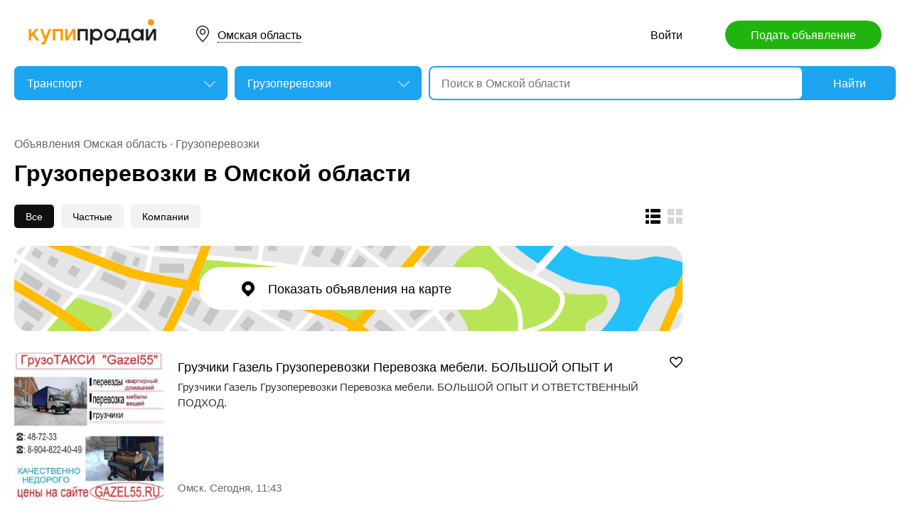

--- FILE ---
content_type: text/html; charset=utf-8
request_url: https://omsk.kupiprodai.ru/auto/all_gruz/
body_size: 15342
content:
<!DOCTYPE html>
<html lang="ru">
<head>
	<meta http-equiv="Content-Type" content="text/html; charset=utf-8">
	<title>Грузоперевозки в Омской области</title>
	<meta name="description" content="Объявления о грузоперевозках: доставка грузов, автомобильные грузовые перевозки, пассажирские перевозки, контейнерные перевозки, квартирный и офисный переезд в Омской области. Закажите для перевозки Газель с грузчиками или другой транспорт недорого.">
	<meta name="keywords" content="Грузоперевозки, Омская область">
	<link rel="preconnect" href="//mc.yandex.ru">
	<link rel="stylesheet" href="https://kupiprodai.ru/styles/style_new.css?20012026" type="text/css">
	<link rel="stylesheet" href="https://kupiprodai.ru/styles/jquery-ui.min.css" type="text/css">
	<link rel="icon" href="https://omsk.kupiprodai.ru/favicon-120x120.png" sizes="120x120" type="image/png">
	<link rel="icon" href="https://omsk.kupiprodai.ru/favicon-32x32.png" sizes="32x32" type="image/png">
	<link rel="shortcut icon" href="https://omsk.kupiprodai.ru/favicon.ico" type="image/x-icon">
	<link rel="yandex-tableau-widget" href="https://omsk.kupiprodai.ru/yandex-tableau-manifest.json">
		<script src="https://kupiprodai.ru/js/jquery-1.8.2.min.js"></script>
	<script src="https://kupiprodai.ru/js/jquery-ui.min.js"></script>
	<script src="https://kupiprodai.ru/js/intersection-observe.polyfill.js?20012026"></script>
	<script src="https://kupiprodai.ru/js/lazyLoad.js?20012026"></script>
	<script src="https://kupiprodai.ru/js/params_data.js?20012026"></script>
	<script src="https://kupiprodai.ru/js/params_core.js?20012026"></script>
	<script src="https://kupiprodai.ru/js/metro_array.js?20012026"></script>
	<script src="https://kupiprodai.ru/js/metro_core.js?20012026"></script>
</head>
<body>
	<script>
		$(function() {
			img_add_like = "https://kupiprodai.ru/images/pc/flag_off.svg";
			img_remove_like = "https://kupiprodai.ru/images/pc/flag_on.svg";
			add_like_text = "Разместить здесь";
			remove_like_text = "Размещено";
			bbslike_id = "";
			vip_site = "https://vip.kupiprodai.ru";
			site = "https://kupiprodai.ru";
			favorite_image_on = "https://kupiprodai.ru/images/pc/heart_on.svg";
			favorite_image_off = "https://kupiprodai.ru/images/pc/heart_off.svg";
		});
	</script>
	
	<header>
		<div class="content_center relative box-sizing">
			<div class="top">
	<a href="https://kupiprodai.ru/"><img class="logo" src="https://kupiprodai.ru/images/pc/logo.svg" width="180" height="36" alt="КупиПродай" title="КупиПродай"></a>
	<div class="region"><a id="cityhref" href="#">Омская область</a></div>
	<a class="add box-sizing" href="https://kupiprodai.ru/login/">Подать объявление</a>
	<div class="menu">
				<a class="menu_link" href="https://kupiprodai.ru/login/">Войти </a>
						
	</div>
</div>

			<script>
var new_design = true;
$(function() {
	$.ajaxSetup({
		xhrFields: { withCredentials: true }
	});
	$("#searchword").autocomplete({
		source: "https://vip.kupiprodai.ru/api/getsearchhints/?params="+ btoa($("input[name='cityid']").val()+':'+$("#metro_id").val()+':'+$("input[name='personal']").val()+':'+$("input[name='search_price_from']").val()+':'+$("input[name='search_price_to']").val()),
		minLength: 0,
		select: function( event, ui ) {
			if (ui.item.sUrl != '') location.href = ui.item.sUrl;
			else $("#searchword").val(ui.item.sLabel);
			return false;
		}
	}).autocomplete( "instance" )._renderItem = function( ul, item ) {
		var text = "<div>" + item.sLabel;
		if (item.mLabel != '') text += "<span>" + item.mLabel + "</span>";
		text += '</div>';
		return $( "<li>" )
			.append( text )
			.appendTo( ul );
	};
	$("#searchword").click(function() {
		if ($(this).val().length == 0) {
			$(this).autocomplete("search");
		}
	});

	$("#cityhref").click(function() {
		$(".region_block").show();
		if ($("#citysel").val().length == 0) {
			$("#citysel").autocomplete("search");
		}
		return false;
	});

	$("#citysel").autocomplete({
		source: "/getcitys.php?links=1&new=1",
		minLength: 0,
		search: function(event, ui) {
			$('#citys-output ul').empty();
		}
	}).autocomplete( "instance" )._renderItem = function(ul, item) {
		return $('<li>')
				.data('item.autocomplete', item)
				.append(item.value.replace("(", "<br> <span>").replace(")", "</span>"))
				.appendTo($('#citys-output ul'));
	};
	$("#citysel").click(function() {
		$(this).val("");
		if ($(this).val().length == 0) {
			$(this).autocomplete("search");
		}
	});

	$('#citysel_close').click(function () {
		$('#citys-output ul').empty();
		$(".region_block").hide();

		return false;
	});

	var spodrazdely = [];
	$.getJSON("https://vip.kupiprodai.ru/api/getpodrazdely/", function(data) { spodrazdely = data; });
	$('#razdel_id_choose').on('change', function() {
		var razdel_id = this.value;
		$("#cat_id").empty();
		if (razdel_id != -1) {
			var text = "Выберите подкатегорию";
			var o = new Option(text, razdel_id + '_' + 0);
			$(o).html(text);
			$("#cat_id").append(o);
			$.each(spodrazdely[this.value], function (i, item) {
				var o = new Option(item.name, razdel_id + '_' + item.id);
				$(o).html(item.name);
				$("#cat_id").append(o);
			});
			$("#cat_id").change();
			$("#cat_id_block").show();
		} else {
			$("#cat_id_block").hide();
			$("#params").hide();
		}
	});

	show_metro(0,0);
	$('#params').on('change', 'select,input:text', function() {
		$('#searchformconfirm').show();
	});
});
</script>

<form method="post" action="https://kupiprodai.ru/search/" id="searchform">
	<div class="hideit region_block" id="citys-output">
		<input class="input margin_bottom_15 box-sizing ui-autocomplete-input" id="citysel" type="text" name="city" placeholder="Регион или город" value="" autocomplete="off">
		<a class="modal_block_close" id="citysel_close" href="#"></a>
		<ul class="citysel-ul"></ul>
	</div>
	<div class="search">
		<div class="search_select">
			<select class="select" name="razdel_id_choose" id="razdel_id_choose">
				<option data-id="-1" value="-1" >Во всех категориях</option>
									<option value="1" selected>Транспорт</option>
									<option value="9" >Недвижимость</option>
									<option value="16" >Личные вещи</option>
									<option value="19" >Электроника, техника</option>
									<option value="27" >Дом и сад, мебель, бытовое</option>
									<option value="31" >Текстиль</option>
									<option value="42" >Животные</option>
									<option value="51" >Услуги и предложения</option>
									<option value="59" >Работа</option>
									<option value="75" >Хобби, Отдых, Спорт</option>
									<option value="331" >Оборудование</option>
									<option value="342" >Сырье</option>
									<option value="351" >Строительные товары и услуги</option>
									<option value="359" >Продукты питания</option>
							</select>
		</div>
		<div class="search_select " id="cat_id_block">
			<select class="select" name="cat_id" id="cat_id">
																						<option value="1_0">Выберите подкатегорию</option>
															<option  value="1_3">Мотоциклы и мототехника</option>
															<option  value="1_2">Грузовики и спецтехника</option>
															<option  value="1_4">Автомобили</option>
															<option  value="1_5">Водный транспорт</option>
															<option  value="1_6">Запчасти и аксессуары</option>
															<option selected value="1_7">Грузоперевозки</option>
															<option  value="1_8">Другое</option>
																																																																																																																																																																								</select>
		</div>
		<div class="search_form">
			<input class="searching box-sizing" placeholder="Поиск в Омской области" id="searchword" type="text" size="25" name="searching" value="" autocomplete="off">
								</div>
		<div class="search_button">
			<input type="hidden" id="cityid" name="cityid" value="-48">
			<input type="hidden" name="personal" value="-1">
			<input type="submit" id="searchSub" value="Найти">
		</div>
	</div>

	<fieldset class="search_params font_size_0 box-sizing" id="params" style="display: none;">
		<span class="title26 block margin_bottom_20">Параметры поиска</span>
									
					<input class="input box-sizing" placeholder="Цена: от" type="text" size="10" name="search_price_from" value="">
			<input class="input box-sizing" placeholder="Цена: до" type="text" size="10" name="search_price_to" value="">
				<div class="metro inline_block" style="display: none;" id="metrodiv">
			<select class="select search_params_standart" id="metro_id" name="metro_id"></select>
		</div>
		<div id="searchformconfirm" class="hideit">
			<input type="button" value="Применить параметры" onclick="$('#searchSub').click();">
		</div>
	</fieldset>
</form>
		</div>
	</header>
	
	<main>
		<div class="content_center content_columns_240 box-sizing">
			<div class="content_left">
								<div class="nav margin_bottom_10">
					<a href="https://omsk.kupiprodai.ru/">Объявления Омская область</a> &middot; <a title="Грузоперевозки" href="https://omsk.kupiprodai.ru/auto/all_gruz/">Грузоперевозки</a>				</div>
				<h1 class="msg_title margin_bottom_25">Грузоперевозки в Омской области</h1>
								
				
										
				<div class="msgs_menu margin_bottom_25">
					<div class="msgs_view">
						<a class="msgs_view_gallery" href="https://omsk.kupiprodai.ru/view/gallery/" title="Галерея"></a>
						<a class="msgs_view_list_act" onclick="return false;" href="https://omsk.kupiprodai.ru/view/list/" title="Список"></a>
					</div>
					<div class="msgs_filter">
						<span>Все</span>						<a href="https://omsk.kupiprodai.ru/auto/all_gruz/?personal=0">Частные</a>						<a href="https://omsk.kupiprodai.ru/auto/all_gruz/?personal=1">Компании</a>					</div>
				</div>

														<div class="margin_bottom_30">
						<a href="" class="msgs_map_open block" id="yandex_map_msgs_toggle" onclick="$.getScripts(['//api-maps.yandex.ru/2.1/?lang=ru_RU', 'https://kupiprodai.ru/js/yandex_map_msgs.js?20012026']); return false;"><span>Показать объявления на карте</span></a>
						<div class="msgs_map_block" id="yandex_map_msgs"></div>
					</div>
					
										<div class="list margin_bottom_50" id="cat">
		<div class="list_item margin_bottom_30">
	<a class="list_photo block" target="_blank" href="https://omsk.kupiprodai.ru/auto/omsk_gruz_gruzchiki_gazel_gruzoperevozki_perevozka_mebeli_bolshoy_opyt_i_otvetstvennyy_po_7918870"><img class="lazy" src="https://kupiprodai.ru/images/pc/0.gif" width="210" height="210" title="Грузчики Газель Грузоперевозки Перевозка мебели. БОЛЬШОЙ ОПЫТ И ОТВЕТСТВЕННЫЙ ПО" data-src="https://img02.kupiprodai.ru/042023/1681472010689.jpg" alt=""></a>

    <div class="list_info" title="Грузчики Газель Грузоперевозки Перевозка мебели.
БОЛЬШОЙ ОПЫТ И ОТВЕТСТВЕННЫЙ ПОДХОД.">
		<div class="list_info_main">
			<a class="list_title" target="_blank" href="https://omsk.kupiprodai.ru/auto/omsk_gruz_gruzchiki_gazel_gruzoperevozki_perevozka_mebeli_bolshoy_opyt_i_otvetstvennyy_po_7918870">Грузчики Газель Грузоперевозки Перевозка мебели. БОЛЬШОЙ ОПЫТ И ОТВЕТСТВЕННЫЙ ПО</a>
									<p class="list_text str4">Грузчики Газель Грузоперевозки Перевозка мебели.
БОЛЬШОЙ ОПЫТ И ОТВЕТСТВЕННЫЙ ПОДХОД.</p>
		</div>
		<div class="list_info_footer">
			Омск.
						Сегодня,
			11:43
					</div>
    </div>

			<div data-bbs_id="7918870" class="favorite favorite_popover"></div>
				<div class="favorite"><a class="favorite_add" title="Добавить в избранное" href="#" data-bbs_id="7918870"><img src="https://kupiprodai.ru/images/pc/heart_off.svg" width="18" height="16" alt=""></a></div>
			
	</div>
		<div class="list_item margin_bottom_30">
	<a class="list_photo block" target="_blank" href="https://omsk.kupiprodai.ru/auto/omsk_gruz_gruzchiki_dlya_perenosa_mebeli_gruzchiki_dlya_kvartirnogo_pereezda_ofisnogo_4427019"><img class="lazy" src="https://kupiprodai.ru/images/pc/0.gif" width="210" height="210" title="грузчики для переноса мебели, грузчики для квартирного переезда, офисного" data-src="https://img02.kupiprodai.ru/022020/1678386116496.jpg" alt=""></a>

    <div class="list_info" title="Грузоперевозки , грузчики для переноса мебели, грузчики для квартирного переезда, офисного.">
		<div class="list_info_main">
			<a class="list_title" target="_blank" href="https://omsk.kupiprodai.ru/auto/omsk_gruz_gruzchiki_dlya_perenosa_mebeli_gruzchiki_dlya_kvartirnogo_pereezda_ofisnogo_4427019">грузчики для переноса мебели, грузчики для квартирного переезда, офисного</a>
									<p class="list_text str4">Грузоперевозки , грузчики для переноса мебели, грузчики для квартирного переезда, офисного.</p>
		</div>
		<div class="list_info_footer">
			Омск.
						Сегодня,
			11:42
					</div>
    </div>

			<div data-bbs_id="4427019" class="favorite favorite_popover"></div>
				<div class="favorite"><a class="favorite_add" title="Добавить в избранное" href="#" data-bbs_id="4427019"><img src="https://kupiprodai.ru/images/pc/heart_off.svg" width="18" height="16" alt=""></a></div>
			
	</div>
		<div class="list_item margin_bottom_30">
	<a class="list_photo block" target="_blank" href="https://omsk.kupiprodai.ru/auto/omsk_gruz__kvartirnye_pereezdyfart_opytneyshie_gruzchiki_723444"><img class="lazy" src="https://kupiprodai.ru/images/pc/0.gif" width="210" height="210" title="⭐ Квартирные переезды⭐✔️Фарт✔ ⭐Опытнейшие грузчики⭐" data-src="https://img02.kupiprodai.ru/102016/1759075476423.jpeg" alt=""></a>

    <div class="list_info" title="🤗Грузоперевозки💪 сильные грузчики Газель Переезды✨💪🚒
Опыт 📌✔️17-й🔥💯🤗 год. Качество предоставления услуг на 5+.">
		<div class="list_info_main">
			<a class="list_title" target="_blank" href="https://omsk.kupiprodai.ru/auto/omsk_gruz__kvartirnye_pereezdyfart_opytneyshie_gruzchiki_723444">⭐ Квартирные переезды⭐✔️Фарт✔ ⭐Опытнейшие грузчики⭐</a>
			<span class="list_price">500 &#8381;</span>						<p class="list_text str4">🤗Грузоперевозки💪 сильные грузчики Газель Переезды✨💪🚒
Опыт 📌✔️17-й🔥💯🤗 год. Качество предоставления услуг на 5+.</p>
		</div>
		<div class="list_info_footer">
			Омск.
						Сегодня,
			11:04
					</div>
    </div>

			<div data-bbs_id="723444" class="favorite favorite_popover"></div>
				<div class="favorite"><a class="favorite_add" title="Добавить в избранное" href="#" data-bbs_id="723444"><img src="https://kupiprodai.ru/images/pc/heart_off.svg" width="18" height="16" alt=""></a></div>
			
	</div>
		<div class="list_item margin_bottom_30">
	<a class="list_photo block" target="_blank" href="https://omsk.kupiprodai.ru/auto/omsk_gruz_perevozki_gorodoblast_uslugi_opytnyh_gruzchikov_1857328"><img class="lazy" src="https://kupiprodai.ru/images/pc/0.gif" width="210" height="210" title="Перевозки город,область. Услуги опытных грузчиков." data-src="https://img02.kupiprodai.ru/122017/1676605111187.jpg" alt=""></a>

    <div class="list_info" title="Квартирные, офисные,дачные переезды. Коммерческие перевозки. Доставка пианино, мебели, быт.">
		<div class="list_info_main">
			<a class="list_title" target="_blank" href="https://omsk.kupiprodai.ru/auto/omsk_gruz_perevozki_gorodoblast_uslugi_opytnyh_gruzchikov_1857328">Перевозки город,область. Услуги опытных грузчиков.</a>
			<span class="list_price">500 &#8381;</span>						<p class="list_text str4">Квартирные, офисные,дачные переезды. Коммерческие перевозки. Доставка пианино, мебели, быт.</p>
		</div>
		<div class="list_info_footer">
			Омск.
						Сегодня,
			09:16
					</div>
    </div>

			<div data-bbs_id="1857328" class="favorite favorite_popover"></div>
				<div class="favorite"><a class="favorite_add" title="Добавить в избранное" href="#" data-bbs_id="1857328"><img src="https://kupiprodai.ru/images/pc/heart_off.svg" width="18" height="16" alt=""></a></div>
			
	</div>
		<div class="list_item margin_bottom_30">
	<a class="list_photo block" target="_blank" href="https://omsk.kupiprodai.ru/auto/omsk_gruz_gruzovoe_taksi_s_gruzchikami_omsk_4678776"><img class="lazy" src="https://kupiprodai.ru/images/pc/0.gif" width="210" height="210" title="Грузовое такси с грузчиками ОМСК" data-src="https://img02.kupiprodai.ru/032020/1593196429849.jpg" alt=""></a>

    <div class="list_info" title="БЕЗ посредников» грузовое такси ГРУЗОПЕРЕВОЗКИ, квартирный переезд, грузовые перевозки, перевозка грузов">
		<div class="list_info_main">
			<a class="list_title" target="_blank" href="https://omsk.kupiprodai.ru/auto/omsk_gruz_gruzovoe_taksi_s_gruzchikami_omsk_4678776">Грузовое такси с грузчиками ОМСК</a>
									<p class="list_text str4">БЕЗ посредников» грузовое такси ГРУЗОПЕРЕВОЗКИ, квартирный переезд, грузовые перевозки, перевозка грузов</p>
		</div>
		<div class="list_info_footer">
			Омск.
						Сегодня,
			08:21
					</div>
    </div>

			<div data-bbs_id="4678776" class="favorite favorite_popover"></div>
				<div class="favorite"><a class="favorite_add" title="Добавить в избранное" href="#" data-bbs_id="4678776"><img src="https://kupiprodai.ru/images/pc/heart_off.svg" width="18" height="16" alt=""></a></div>
			
	</div>
		<div class="list_item margin_bottom_30">
	<a class="list_photo block" target="_blank" href="https://omsk.kupiprodai.ru/auto/omsk_gruz_vyvoz_musoravetokhlama_s_dach_v_omskegruzchiki_477675"><img class="lazy" src="https://kupiprodai.ru/images/pc/0.gif" width="210" height="210" title="Вывоз мусора,веток,хлама с дач в Омске.Грузчики." data-src="https://img02.kupiprodai.ru/072016/1481082309983.jpg" alt=""></a>

    <div class="list_info" title="Вывоз строительного мусора.
Вывоз бытового мусора-всё кроме пищевых отходов.
Вывоз мусора с дач.">
		<div class="list_info_main">
			<a class="list_title" target="_blank" href="https://omsk.kupiprodai.ru/auto/omsk_gruz_vyvoz_musoravetokhlama_s_dach_v_omskegruzchiki_477675">Вывоз мусора,веток,хлама с дач в Омске.Грузчики.</a>
			<span class="list_price">1 000 &#8381;</span>						<p class="list_text str4">Вывоз строительного мусора.
Вывоз бытового мусора-всё кроме пищевых отходов.
Вывоз мусора с дач.</p>
		</div>
		<div class="list_info_footer">
			Омск.
						Сегодня,
			07:35
					</div>
    </div>

			<div data-bbs_id="477675" class="favorite favorite_popover"></div>
				<div class="favorite"><a class="favorite_add" title="Добавить в избранное" href="#" data-bbs_id="477675"><img src="https://kupiprodai.ru/images/pc/heart_off.svg" width="18" height="16" alt=""></a></div>
			
	</div>
		<div class="list_item margin_bottom_30">
	<a class="list_photo block" target="_blank" href="https://omsk.kupiprodai.ru/auto/omsk_gruz_gruzoperevozki_gruzchiki_9145160"><img class="lazy" src="https://kupiprodai.ru/images/pc/0.gif" width="210" height="210" title="Грузоперевозки, грузчики" data-src="https://img02.kupiprodai.ru/072024/1742959635191.jpg" alt=""></a>

    <div class="list_info" title="ГРУЗОПЕРЕВОЗКИ! 
Быстро, аккуратно, надёжно! Квартирные, офисные, дачные переезды.">
		<div class="list_info_main">
			<a class="list_title" target="_blank" href="https://omsk.kupiprodai.ru/auto/omsk_gruz_gruzoperevozki_gruzchiki_9145160">Грузоперевозки, грузчики</a>
			<span class="list_price">50 &#8381;</span>						<p class="list_text str4">ГРУЗОПЕРЕВОЗКИ! 
Быстро, аккуратно, надёжно! Квартирные, офисные, дачные переезды.</p>
		</div>
		<div class="list_info_footer">
			Омск.
						Сегодня,
			06:00
					</div>
    </div>

			<div data-bbs_id="9145160" class="favorite favorite_popover"></div>
				<div class="favorite"><a class="favorite_add" title="Добавить в избранное" href="#" data-bbs_id="9145160"><img src="https://kupiprodai.ru/images/pc/heart_off.svg" width="18" height="16" alt=""></a></div>
			
	</div>
		<div class="list_item margin_bottom_30">
	<a class="list_photo block" target="_blank" href="https://omsk.kupiprodai.ru/auto/omsk_gruz_uslugi_gruzchikov_pochasovaya_oplata_uslugi_gruzchikov_s_gazelyu_3453276"><img class="lazy" src="https://kupiprodai.ru/images/pc/0.gif" width="210" height="210" title="услуги грузчиков почасовая оплата услуги грузчиков с газелью" data-src="https://img02.kupiprodai.ru/052019/1558249460272.jpg" alt=""></a>

    <div class="list_info" title="грузчики Омск. Услуги грузчиков почасовая оплата
подъем стройматериала
разгрузка вагонов, фур, камазов
перевозка...">
		<div class="list_info_main">
			<a class="list_title" target="_blank" href="https://omsk.kupiprodai.ru/auto/omsk_gruz_uslugi_gruzchikov_pochasovaya_oplata_uslugi_gruzchikov_s_gazelyu_3453276">услуги грузчиков почасовая оплата услуги грузчиков с газелью</a>
									<p class="list_text str4">грузчики Омск. Услуги грузчиков почасовая оплата
подъем стройматериала
разгрузка вагонов, фур, камазов
перевозка...</p>
		</div>
		<div class="list_info_footer">
			Омск.
						Сегодня,
			04:55
					</div>
    </div>

			<div data-bbs_id="3453276" class="favorite favorite_popover"></div>
				<div class="favorite"><a class="favorite_add" title="Добавить в избранное" href="#" data-bbs_id="3453276"><img src="https://kupiprodai.ru/images/pc/heart_off.svg" width="18" height="16" alt=""></a></div>
			
	</div>
		<div class="list_item margin_bottom_30">
	<a class="list_photo block" target="_blank" href="https://omsk.kupiprodai.ru/auto/omsk_gruz_kvalificirovannye_gruzchiki_pereezdy_v_omske_716579"><img class="lazy" src="https://kupiprodai.ru/images/pc/0.gif" width="210" height="210" title="Квалифицированные грузчики, переезды в Омске" data-src="https://img02.kupiprodai.ru/102016/1476078115938.jpg" alt=""></a>

    <div class="list_info" title="Опытные грузчики разберут и соберут вашу мебель, укомплектуют вещи в машине, вынесут строительный мусор, занесут...">
		<div class="list_info_main">
			<a class="list_title" target="_blank" href="https://omsk.kupiprodai.ru/auto/omsk_gruz_kvalificirovannye_gruzchiki_pereezdy_v_omske_716579">Квалифицированные грузчики, переезды в Омске</a>
			<span class="list_price">450 &#8381;</span>						<p class="list_text str4">Опытные грузчики разберут и соберут вашу мебель, укомплектуют вещи в машине, вынесут строительный мусор, занесут...</p>
		</div>
		<div class="list_info_footer">
			Омск.
						Сегодня,
			04:29
					</div>
    </div>

			<div data-bbs_id="716579" class="favorite favorite_popover"></div>
				<div class="favorite"><a class="favorite_add" title="Добавить в избранное" href="#" data-bbs_id="716579"><img src="https://kupiprodai.ru/images/pc/heart_off.svg" width="18" height="16" alt=""></a></div>
			
	</div>
		<div class="list_item margin_bottom_30">
	<a class="list_photo block" target="_blank" href="https://omsk.kupiprodai.ru/auto/omsk_gruz_vyvezem_stroitelnyy_musor_gruzchiki_v_omske_756409"><img class="lazy" src="https://kupiprodai.ru/images/pc/0.gif" width="210" height="210" title="Вывезем строительный мусор, грузчики в Омске" data-src="https://img02.kupiprodai.ru/102016/1477458597128.jpg" alt=""></a>

    <div class="list_info" title="Перевезем домашние вещи, коммерческие грузы, вывезем строительный мусор автомобилями ГАЗель, иномарки от 1,5 до 8 тонн, ЗИЛ...">
		<div class="list_info_main">
			<a class="list_title" target="_blank" href="https://omsk.kupiprodai.ru/auto/omsk_gruz_vyvezem_stroitelnyy_musor_gruzchiki_v_omske_756409">Вывезем строительный мусор, грузчики в Омске</a>
			<span class="list_price">450 &#8381;</span>						<p class="list_text str4">Перевезем домашние вещи, коммерческие грузы, вывезем строительный мусор автомобилями ГАЗель, иномарки от 1,5 до 8 тонн, ЗИЛ...</p>
		</div>
		<div class="list_info_footer">
			Омск.
						Сегодня,
			04:28
					</div>
    </div>

			<div data-bbs_id="756409" class="favorite favorite_popover"></div>
				<div class="favorite"><a class="favorite_add" title="Добавить в избранное" href="#" data-bbs_id="756409"><img src="https://kupiprodai.ru/images/pc/heart_off.svg" width="18" height="16" alt=""></a></div>
			
	</div>
		<div class="list_item margin_bottom_30">
	<a class="list_photo block" target="_blank" href="https://omsk.kupiprodai.ru/auto/omsk_gruz_perevozka_veschey_omsk_ch872zz_gruzoperevozki_nedorogo_2632544"><img class="lazy" src="https://kupiprodai.ru/images/pc/0.gif" width="210" height="210" title="перевозка вещей Омск Ч8-72-ЗЗ грузоперевозки недорого" data-src="https://img02.kupiprodai.ru/092018/1589177483262.jpg" alt=""></a>

    <div class="list_info" title="Грузоперевозки Омск недорого по городу  +79ОЧ8224О49 Грузоперевозки недорого На личной газели  без диспетчеров по городу и...">
		<div class="list_info_main">
			<a class="list_title" target="_blank" href="https://omsk.kupiprodai.ru/auto/omsk_gruz_perevozka_veschey_omsk_ch872zz_gruzoperevozki_nedorogo_2632544">перевозка вещей Омск Ч8-72-ЗЗ грузоперевозки недорого</a>
			<span class="list_price">99 &#8381;</span>						<p class="list_text str4">Грузоперевозки Омск недорого по городу  +79ОЧ8224О49 Грузоперевозки недорого На личной газели  без диспетчеров по городу и...</p>
		</div>
		<div class="list_info_footer">
			Омск.
						Вчера,
			18:07
					</div>
    </div>

			<div data-bbs_id="2632544" class="favorite favorite_popover"></div>
				<div class="favorite"><a class="favorite_add" title="Добавить в избранное" href="#" data-bbs_id="2632544"><img src="https://kupiprodai.ru/images/pc/heart_off.svg" width="18" height="16" alt=""></a></div>
			
	</div>
		<div class="list_item margin_bottom_30">
	<a class="list_photo block" target="_blank" href="https://omsk.kupiprodai.ru/auto/omsk_gruz_uslugi_gruzoperevozki__gazel__gruzchiki_tel_ch872zz_GAZEL55_pereezdy_2190478"><img class="lazy" src="https://kupiprodai.ru/images/pc/0.gif" width="210" height="210" title="Услуги грузоперевозки : газель + грузчики тел. Ч8-72-ЗЗ GAZEL55 переезды" data-src="https://img02.kupiprodai.ru/042018/1619166275736.jpg" alt=""></a>

    <div class="list_info" title="Грузоперевозки  Грузотакси Недорого Омск Омская область 
Заказать газель по городу Омску недорого 
Перевозка груза в Омске...">
		<div class="list_info_main">
			<a class="list_title" target="_blank" href="https://omsk.kupiprodai.ru/auto/omsk_gruz_uslugi_gruzoperevozki__gazel__gruzchiki_tel_ch872zz_GAZEL55_pereezdy_2190478">Услуги грузоперевозки : газель + грузчики тел. Ч8-72-ЗЗ GAZEL55 переезды</a>
									<p class="list_text str4">Грузоперевозки  Грузотакси Недорого Омск Омская область 
Заказать газель по городу Омску недорого 
Перевозка груза в Омске...</p>
		</div>
		<div class="list_info_footer">
			Омск.
						Вчера,
			18:07
					</div>
    </div>

			<div data-bbs_id="2190478" class="favorite favorite_popover"></div>
				<div class="favorite"><a class="favorite_add" title="Добавить в избранное" href="#" data-bbs_id="2190478"><img src="https://kupiprodai.ru/images/pc/heart_off.svg" width="18" height="16" alt=""></a></div>
			
	</div>
		<div class="list_item margin_bottom_30">
	<a class="list_photo block" target="_blank" href="https://omsk.kupiprodai.ru/auto/omsk_gruz_vyvoz_pianino_stroitelnogo_musorastaroy_mebelihlama_na_svalku_214806"><img class="lazy" src="https://kupiprodai.ru/images/pc/0.gif" width="210" height="210" title="Вывоз пианино, строительного мусора,старой мебели,хлама на свалку." data-src="https://img02.kupiprodai.ru/112015/1648006208423.jpg" alt=""></a>

    <div class="list_info" title="Вывоз строительного мусора.
Вывоз бытового мусора-всё кроме пищевых отходов.
Вывоз мусора с дач.">
		<div class="list_info_main">
			<a class="list_title" target="_blank" href="https://omsk.kupiprodai.ru/auto/omsk_gruz_vyvoz_pianino_stroitelnogo_musorastaroy_mebelihlama_na_svalku_214806">Вывоз пианино, строительного мусора,старой мебели,хлама на свалку.</a>
			<span class="list_price">1 000 &#8381;</span>						<p class="list_text str4">Вывоз строительного мусора.
Вывоз бытового мусора-всё кроме пищевых отходов.
Вывоз мусора с дач.</p>
		</div>
		<div class="list_info_footer">
			Омск.
						Вчера,
			08:44
					</div>
    </div>

			<div data-bbs_id="214806" class="favorite favorite_popover"></div>
				<div class="favorite"><a class="favorite_add" title="Добавить в избранное" href="#" data-bbs_id="214806"><img src="https://kupiprodai.ru/images/pc/heart_off.svg" width="18" height="16" alt=""></a></div>
			
	</div>
		<div class="list_item margin_bottom_30">
	<a class="list_photo block" target="_blank" href="https://omsk.kupiprodai.ru/auto/omsk_gruz_gruzoperevozki_gazelkvartirnye_pereezdy89043214575_214805"><img class="lazy" src="https://kupiprodai.ru/images/pc/0.gif" width="210" height="210" title="Грузоперевозки- газель.Квартирные переезды.8-904-321-45-75" data-src="https://img02.kupiprodai.ru/112015/1448341769822.jpg" alt=""></a>

    <div class="list_info" title="Грузоперевозки,квартирные переезды по Омску,Омской обл,России.Ваши или наши грузчики.Быстрая подача машины.">
		<div class="list_info_main">
			<a class="list_title" target="_blank" href="https://omsk.kupiprodai.ru/auto/omsk_gruz_gruzoperevozki_gazelkvartirnye_pereezdy89043214575_214805">Грузоперевозки- газель.Квартирные переезды.8-904-321-45-75</a>
			<span class="list_price">750 &#8381;</span>						<p class="list_text str4">Грузоперевозки,квартирные переезды по Омску,Омской обл,России.Ваши или наши грузчики.Быстрая подача машины.</p>
		</div>
		<div class="list_info_footer">
			Омск.
						Вчера,
			08:44
					</div>
    </div>

			<div data-bbs_id="214805" class="favorite favorite_popover"></div>
				<div class="favorite"><a class="favorite_add" title="Добавить в избранное" href="#" data-bbs_id="214805"><img src="https://kupiprodai.ru/images/pc/heart_off.svg" width="18" height="16" alt=""></a></div>
			
	</div>
		<div class="list_item margin_bottom_30">
	<a class="list_photo block" target="_blank" href="https://omsk.kupiprodai.ru/auto/omsk_gruz_gruzoperevozki_omsk_79och8224o49_2670328"><img class="lazy" src="https://kupiprodai.ru/images/pc/0.gif" width="210" height="210" title="Грузоперевозки Омск +79ОЧ8224О49" data-src="https://img02.kupiprodai.ru/092018/1537550660192.jpg" alt=""></a>

    <div class="list_info" title="Грузоперевозки Омск +79ОЧ8224О49">
		<div class="list_info_main">
			<a class="list_title" target="_blank" href="https://omsk.kupiprodai.ru/auto/omsk_gruz_gruzoperevozki_omsk_79och8224o49_2670328">Грузоперевозки Омск +79ОЧ8224О49</a>
			<span class="list_price">450 &#8381;</span>						<p class="list_text str4">Грузоперевозки Омск +79ОЧ8224О49</p>
		</div>
		<div class="list_info_footer">
			Омск.
						Вчера,
			07:43
					</div>
    </div>

			<div data-bbs_id="2670328" class="favorite favorite_popover"></div>
				<div class="favorite"><a class="favorite_add" title="Добавить в избранное" href="#" data-bbs_id="2670328"><img src="https://kupiprodai.ru/images/pc/heart_off.svg" width="18" height="16" alt=""></a></div>
			
	</div>
		<div class="list_item margin_bottom_30">
	<a class="list_photo block" target="_blank" href="https://omsk.kupiprodai.ru/auto/omsk_gruz_gruzoperevozki_pereezdy_omsk_tyumen_4672617"><img class="lazy" src="https://kupiprodai.ru/images/pc/0.gif" width="210" height="210" title="Грузоперевозки, переезды ОМСК- ТЮМЕНЬ" data-src="https://img02.kupiprodai.ru/032020/1584678713663.jpg" alt=""></a>

    <div class="list_info" title="Грузоперевозки, переезды ОМСК- ТЮМЕНЬ
Грузоперевозки газелью из Омска в Тюменскую область.">
		<div class="list_info_main">
			<a class="list_title" target="_blank" href="https://omsk.kupiprodai.ru/auto/omsk_gruz_gruzoperevozki_pereezdy_omsk_tyumen_4672617">Грузоперевозки, переезды ОМСК- ТЮМЕНЬ</a>
			<span class="list_price">30 &#8381;</span>						<p class="list_text str4">Грузоперевозки, переезды ОМСК- ТЮМЕНЬ
Грузоперевозки газелью из Омска в Тюменскую область.</p>
		</div>
		<div class="list_info_footer">
			Омск.
						Вчера,
			07:42
					</div>
    </div>

			<div data-bbs_id="4672617" class="favorite favorite_popover"></div>
				<div class="favorite"><a class="favorite_add" title="Добавить в избранное" href="#" data-bbs_id="4672617"><img src="https://kupiprodai.ru/images/pc/heart_off.svg" width="18" height="16" alt=""></a></div>
			
	</div>
			<div class="list_item margin_bottom_30"><div id="yandex_rtb_R-A-136546-15-1"></div>
<script type="text/javascript">
    (function(w, d, n, s, t) {
        w[n] = w[n] || [];
        w[n].push(function() {
            Ya.Context.AdvManager.render({
                blockId: "R-A-136546-15",
                renderTo: "yandex_rtb_R-A-136546-15-1",
                async: true
           },
           function () {
document.getElementById("yandex_rtb_R-A-136546-15-1").innerHTML = "<div class='rlist'><a href='https://play.google.com/store/apps/details?id=ru.kupiprodai.androidmobile'><img src='https://kupiprodai.ru/images/pc/logo_hands.svg' width='80' height='80' alt='' /></a><div><p><a class='line_title' href='https://play.google.com/store/apps/details?id=ru.kupiprodai.androidmobile'>КупиПродай для Android</a></p><a class='rlist_link' href='https://play.google.com/store/apps/details?id=ru.kupiprodai.androidmobile'>Загрузить</a></div></div>";
}
           );
       });
        t = d.getElementsByTagName("script")[0];
        s = d.createElement("script");
        s.type = "text/javascript";
        s.src = "//an.yandex.ru/system/context.js";
        s.async = true;
        t.parentNode.insertBefore(s, t);
    })(this, this.document, "yandexContextAsyncCallbacks");
</script></div>
		<div class="list_item margin_bottom_30">
	<a class="list_photo block" target="_blank" href="https://omsk.kupiprodai.ru/auto/tevriz_gruz_perevozka_divana_holodilnika_s_gruzchikami_oborudovaniya_veschey_3571884"><img class="lazy" src="https://kupiprodai.ru/images/pc/0.gif" width="210" height="210" title="перевозка дивана, холодильника с грузчиками, оборудования, вещей" data-src="https://img02.kupiprodai.ru/062019/1678386224959.jpg" alt=""></a>

    <div class="list_info" title="перевозка дивана, холодильника с грузчиками, оборудования, вещей
МЕЖГОРОД
Омск - Тевриз-Омск">
		<div class="list_info_main">
			<a class="list_title" target="_blank" href="https://omsk.kupiprodai.ru/auto/tevriz_gruz_perevozka_divana_holodilnika_s_gruzchikami_oborudovaniya_veschey_3571884">перевозка дивана, холодильника с грузчиками, оборудования, вещей</a>
			<span class="list_price">500 &#8381;</span>						<p class="list_text str4">перевозка дивана, холодильника с грузчиками, оборудования, вещей
МЕЖГОРОД
Омск - Тевриз-Омск</p>
		</div>
		<div class="list_info_footer">
			Тевриз.
						Вчера,
			07:42
					</div>
    </div>

			<div data-bbs_id="3571884" class="favorite favorite_popover"></div>
				<div class="favorite"><a class="favorite_add" title="Добавить в избранное" href="#" data-bbs_id="3571884"><img src="https://kupiprodai.ru/images/pc/heart_off.svg" width="18" height="16" alt=""></a></div>
			
	</div>
		<div class="list_item margin_bottom_30">
	<a class="list_photo block" target="_blank" href="https://omsk.kupiprodai.ru/auto/omsk_gruz_gruzoperevozki_po_omskuomskoy_oblasti_mezhgorod_ch872zz_gazel55_2950438"><img class="lazy" src="https://kupiprodai.ru/images/pc/0.gif" width="210" height="210" title="Грузоперевозки по Омску,Омской области, межгород Ч8-72-ЗЗ gazel55" data-src="https://img02.kupiprodai.ru/122018/1678386098300.jpg" alt=""></a>

    <div class="list_info" title="Грузоперевозки в городе GAZEL55 RU Грузовое такси с опытными грузчиками для квартирного офисного дачного переезда Грузотакси...">
		<div class="list_info_main">
			<a class="list_title" target="_blank" href="https://omsk.kupiprodai.ru/auto/omsk_gruz_gruzoperevozki_po_omskuomskoy_oblasti_mezhgorod_ch872zz_gazel55_2950438">Грузоперевозки по Омску,Омской области, межгород Ч8-72-ЗЗ gazel55</a>
									<p class="list_text str4">Грузоперевозки в городе GAZEL55 RU Грузовое такси с опытными грузчиками для квартирного офисного дачного переезда Грузотакси...</p>
		</div>
		<div class="list_info_footer">
			Омск.
						Вчера,
			07:42
					</div>
    </div>

			<div data-bbs_id="2950438" class="favorite favorite_popover"></div>
				<div class="favorite"><a class="favorite_add" title="Добавить в избранное" href="#" data-bbs_id="2950438"><img src="https://kupiprodai.ru/images/pc/heart_off.svg" width="18" height="16" alt=""></a></div>
			
	</div>
		<div class="list_item margin_bottom_30">
	<a class="list_photo block" target="_blank" href="https://omsk.kupiprodai.ru/auto/omsk_gruz_kvartirnye_ofisnye_dachnye_pereezdy_v_omske_555787"><img class="lazy" src="https://kupiprodai.ru/images/pc/0.gif" width="210" height="210" title="квартирные, офисные, дачные переезды в Омске" data-src="https://img02.kupiprodai.ru/092016/1473824773462.jpg" alt=""></a>

    <div class="list_info" title="Перевезем вещи, коммерческие грузы: ГАЗель, иномарки от 3 до 34 куб.м.">
		<div class="list_info_main">
			<a class="list_title" target="_blank" href="https://omsk.kupiprodai.ru/auto/omsk_gruz_kvartirnye_ofisnye_dachnye_pereezdy_v_omske_555787">квартирные, офисные, дачные переезды в Омске</a>
			<span class="list_price">450 &#8381;</span>						<p class="list_text str4">Перевезем вещи, коммерческие грузы: ГАЗель, иномарки от 3 до 34 куб.м.</p>
		</div>
		<div class="list_info_footer">
			Омск.
						Вчера,
			07:02
					</div>
    </div>

			<div data-bbs_id="555787" class="favorite favorite_popover"></div>
				<div class="favorite"><a class="favorite_add" title="Добавить в избранное" href="#" data-bbs_id="555787"><img src="https://kupiprodai.ru/images/pc/heart_off.svg" width="18" height="16" alt=""></a></div>
			
	</div>
		<div class="list_item margin_bottom_30">
	<a class="list_photo block" target="_blank" href="https://omsk.kupiprodai.ru/auto/omsk_gruz_gazeltermobudka_po_gorodu_i_oblasti_v_omske_886761"><img class="lazy" src="https://kupiprodai.ru/images/pc/0.gif" width="210" height="210" title="ГАЗель-термобудка по городу и области в Омске" data-src="https://img02.kupiprodai.ru/122016/1480933337467.jpg" alt=""></a>

    <div class="list_info" title="ГАЗель перевезет ваши вещи по городу и области, Казахстан.">
		<div class="list_info_main">
			<a class="list_title" target="_blank" href="https://omsk.kupiprodai.ru/auto/omsk_gruz_gazeltermobudka_po_gorodu_i_oblasti_v_omske_886761">ГАЗель-термобудка по городу и области в Омске</a>
									<p class="list_text str4">ГАЗель перевезет ваши вещи по городу и области, Казахстан.</p>
		</div>
		<div class="list_info_footer">
			Омск.
						Вчера,
			07:02
					</div>
    </div>

			<div data-bbs_id="886761" class="favorite favorite_popover"></div>
				<div class="favorite"><a class="favorite_add" title="Добавить в избранное" href="#" data-bbs_id="886761"><img src="https://kupiprodai.ru/images/pc/heart_off.svg" width="18" height="16" alt=""></a></div>
			
	</div>
		<div class="list_item margin_bottom_30">
	<a class="list_photo block" target="_blank" href="https://omsk.kupiprodai.ru/auto/omsk_gruz_kvartirnyy_pereezd_9777645"><img class="lazy" src="https://kupiprodai.ru/images/pc/0.gif" width="210" height="210" title="✨✨✨✨✨Квартирный переезд✨✨✨✨✨" data-src="https://img02.kupiprodai.ru/032025/1742871793154.jpeg" alt=""></a>

    <div class="list_info" title="🌆Актуальный переезд,квартир,дачь,офисов.
💪Сборка разборка,упаковка мебели.
🤸Разгрузки загрузки фур,контейнеров и т.п.">
		<div class="list_info_main">
			<a class="list_title" target="_blank" href="https://omsk.kupiprodai.ru/auto/omsk_gruz_kvartirnyy_pereezd_9777645">✨✨✨✨✨Квартирный переезд✨✨✨✨✨</a>
			<span class="list_price">500 &#8381;</span>						<p class="list_text str4">🌆Актуальный переезд,квартир,дачь,офисов.
💪Сборка разборка,упаковка мебели.
🤸Разгрузки загрузки фур,контейнеров и т.п.</p>
		</div>
		<div class="list_info_footer">
			Омск.
						Вчера,
			00:57
					</div>
    </div>

			<div data-bbs_id="9777645" class="favorite favorite_popover"></div>
				<div class="favorite"><a class="favorite_add" title="Добавить в избранное" href="#" data-bbs_id="9777645"><img src="https://kupiprodai.ru/images/pc/heart_off.svg" width="18" height="16" alt=""></a></div>
			
	</div>
		<div class="list_item margin_bottom_30">
	<a class="list_photo block" target="_blank" href="https://omsk.kupiprodai.ru/auto/omsk_gruz_aktualnyy_pereezd_s_gruzchikami_9777654"><img class="lazy" src="https://kupiprodai.ru/images/pc/0.gif" width="210" height="210" title="☑️Актуальный переезд с грузчиками☑️" data-src="https://img02.kupiprodai.ru/032025/1742872387979.jpg" alt=""></a>

    <div class="list_info" title="Гpузчики-любoй вид работы.">
		<div class="list_info_main">
			<a class="list_title" target="_blank" href="https://omsk.kupiprodai.ru/auto/omsk_gruz_aktualnyy_pereezd_s_gruzchikami_9777654">☑️Актуальный переезд с грузчиками☑️</a>
			<span class="list_price">500 &#8381;</span>						<p class="list_text str4">Гpузчики-любoй вид работы.</p>
		</div>
		<div class="list_info_footer">
			Омск.
						Вчера,
			00:55
					</div>
    </div>

			<div data-bbs_id="9777654" class="favorite favorite_popover"></div>
				<div class="favorite"><a class="favorite_add" title="Добавить в избранное" href="#" data-bbs_id="9777654"><img src="https://kupiprodai.ru/images/pc/heart_off.svg" width="18" height="16" alt=""></a></div>
			
	</div>
		<div class="list_item margin_bottom_30">
	<a class="list_photo block" target="_blank" href="https://omsk.kupiprodai.ru/auto/omsk_gruz_gruzovoe_taksi_ekonom_klassa_kvartirnye_pereezdy_267204"><img class="lazy" src="https://kupiprodai.ru/images/pc/0.gif" width="210" height="210" title="Грузовое такси эконом класса. Квартирные переезды" data-src="https://img02.kupiprodai.ru/022016/1454780481587.jpg" alt=""></a>

    <div class="list_info" title="Грузоперевозки, переезды офисные, квартирные, дачные, такелаж пианино, упаковка, разборка сборка мебели.">
		<div class="list_info_main">
			<a class="list_title" target="_blank" href="https://omsk.kupiprodai.ru/auto/omsk_gruz_gruzovoe_taksi_ekonom_klassa_kvartirnye_pereezdy_267204">Грузовое такси эконом класса. Квартирные переезды</a>
			<span class="list_price">100 &#8381;</span>						<p class="list_text str4">Грузоперевозки, переезды офисные, квартирные, дачные, такелаж пианино, упаковка, разборка сборка мебели.</p>
		</div>
		<div class="list_info_footer">
			Омск.
						19
			января
					</div>
    </div>

			<div data-bbs_id="267204" class="favorite favorite_popover"></div>
				<div class="favorite"><a class="favorite_add" title="Добавить в избранное" href="#" data-bbs_id="267204"><img src="https://kupiprodai.ru/images/pc/heart_off.svg" width="18" height="16" alt=""></a></div>
			
	</div>
		<div class="list_item margin_bottom_30">
	<a class="list_photo block" target="_blank" href="https://omsk.kupiprodai.ru/auto/omsk_gruz_gruzchiki_raznorabochie_transport_vyvoz_musora_omsk_247605"><img class="lazy" src="https://kupiprodai.ru/images/pc/0.gif" width="210" height="210" title="Грузчики Разнорабочие Транспорт Вывоз мусора Омск" data-src="https://img02.kupiprodai.ru/012016/1452953299543.png" alt=""></a>

    <div class="list_info" title="Здравствуйте!

Если вам нужна грузовая машина или услуги опытных грузчиков,разнорабочих значит вы нашли нужное объявление...">
		<div class="list_info_main">
			<a class="list_title" target="_blank" href="https://omsk.kupiprodai.ru/auto/omsk_gruz_gruzchiki_raznorabochie_transport_vyvoz_musora_omsk_247605">Грузчики Разнорабочие Транспорт Вывоз мусора Омск</a>
			<span class="list_price">200 &#8381;</span>						<p class="list_text str4">Здравствуйте!

Если вам нужна грузовая машина или услуги опытных грузчиков,разнорабочих значит вы нашли нужное объявление...</p>
		</div>
		<div class="list_info_footer">
			Омск.
						19
			января
					</div>
    </div>

			<div data-bbs_id="247605" class="favorite favorite_popover"></div>
				<div class="favorite"><a class="favorite_add" title="Добавить в избранное" href="#" data-bbs_id="247605"><img src="https://kupiprodai.ru/images/pc/heart_off.svg" width="18" height="16" alt=""></a></div>
			
	</div>
		<div class="list_item margin_bottom_30">
	<a class="list_photo block" target="_blank" href="https://omsk.kupiprodai.ru/auto/omsk_gruz_gruzoperevozki_gruzchiki_gazel_ch872zz_Gazel55ru_omsk_nedorogo_gruzotaksi_2649080"><img class="lazy" src="https://kupiprodai.ru/images/pc/0.gif" width="210" height="210" title="грузоперевозки грузчики газель Ч8-72-ЗЗ Gazel55ru Омск недорого грузотакси" data-src="https://img02.kupiprodai.ru/092018/1536922711797.jpg" alt=""></a>

    <div class="list_info" title="Грузоперевозки ОМСК, ОБЛАСТЬ и МЕЖГОРОД НА ГАЗЕЛИ. Недорогие качественные услуги.">
		<div class="list_info_main">
			<a class="list_title" target="_blank" href="https://omsk.kupiprodai.ru/auto/omsk_gruz_gruzoperevozki_gruzchiki_gazel_ch872zz_Gazel55ru_omsk_nedorogo_gruzotaksi_2649080">грузоперевозки грузчики газель Ч8-72-ЗЗ Gazel55ru Омск недорого грузотакси</a>
			<span class="list_price">250 &#8381;</span>						<p class="list_text str4">Грузоперевозки ОМСК, ОБЛАСТЬ и МЕЖГОРОД НА ГАЗЕЛИ. Недорогие качественные услуги.</p>
		</div>
		<div class="list_info_footer">
			Омск.
						19
			января
					</div>
    </div>

			<div data-bbs_id="2649080" class="favorite favorite_popover"></div>
				<div class="favorite"><a class="favorite_add" title="Добавить в избранное" href="#" data-bbs_id="2649080"><img src="https://kupiprodai.ru/images/pc/heart_off.svg" width="18" height="16" alt=""></a></div>
			
	</div>
		<div class="list_item margin_bottom_30">
	<a class="list_photo block" target="_blank" href="https://omsk.kupiprodai.ru/auto/omsk_gruz_gruzoperevozki_i_gruzchiki_omsk__487233_1938467"><img class="lazy" src="https://kupiprodai.ru/images/pc/0.gif" width="210" height="210" title="ГРУЗОПЕРЕВОЗКИ и ГРУЗЧИКИ ОМСК ☎ 48-72-33" data-src="https://img02.kupiprodai.ru/012018/1589177409323.jpg" alt=""></a>

    <div class="list_info" title="Квартирные, офисные, дачные переезды, грузоперевозки по городу.">
		<div class="list_info_main">
			<a class="list_title" target="_blank" href="https://omsk.kupiprodai.ru/auto/omsk_gruz_gruzoperevozki_i_gruzchiki_omsk__487233_1938467">ГРУЗОПЕРЕВОЗКИ и ГРУЗЧИКИ ОМСК ☎ 48-72-33</a>
			<span class="list_price">100 &#8381;</span>						<p class="list_text str4">Квартирные, офисные, дачные переезды, грузоперевозки по городу.</p>
		</div>
		<div class="list_info_footer">
			Омск.
						19
			января
					</div>
    </div>

			<div data-bbs_id="1938467" class="favorite favorite_popover"></div>
				<div class="favorite"><a class="favorite_add" title="Добавить в избранное" href="#" data-bbs_id="1938467"><img src="https://kupiprodai.ru/images/pc/heart_off.svg" width="18" height="16" alt=""></a></div>
			
	</div>
		<div class="list_item margin_bottom_30">
	<a class="list_photo block" target="_blank" href="https://omsk.kupiprodai.ru/auto/omsk_gruz_kvartirnyy_pereezd_gruzoperevozki_gruzchiki_89507819111_1731652"><img class="lazy" src="https://kupiprodai.ru/images/pc/0.gif" width="210" height="210" title="КВАРТИРНЫЙ ПЕРЕЕЗД ГРУЗОПЕРЕВОЗКИ ГРУЗЧИКИ 8-950-781-9111" data-src="https://img02.kupiprodai.ru/102017/1522753416479.jpg" alt=""></a>

    <div class="list_info" title="Грузоперевозки ☎  8-950-781-9111 Грузотакси Недорого Омск по городу, грузчики,разборка ,сборка,упаковка мебели.">
		<div class="list_info_main">
			<a class="list_title" target="_blank" href="https://omsk.kupiprodai.ru/auto/omsk_gruz_kvartirnyy_pereezd_gruzoperevozki_gruzchiki_89507819111_1731652">КВАРТИРНЫЙ ПЕРЕЕЗД ГРУЗОПЕРЕВОЗКИ ГРУЗЧИКИ 8-950-781-9111</a>
			<span class="list_price">750 &#8381;</span>						<p class="list_text str4">Грузоперевозки ☎  8-950-781-9111 Грузотакси Недорого Омск по городу, грузчики,разборка ,сборка,упаковка мебели.</p>
		</div>
		<div class="list_info_footer">
			Омск.
						19
			января
					</div>
    </div>

			<div data-bbs_id="1731652" class="favorite favorite_popover"></div>
				<div class="favorite"><a class="favorite_add" title="Добавить в избранное" href="#" data-bbs_id="1731652"><img src="https://kupiprodai.ru/images/pc/heart_off.svg" width="18" height="16" alt=""></a></div>
			
	</div>
		<div class="list_item margin_bottom_30">
	<a class="list_photo block" target="_blank" href="https://omsk.kupiprodai.ru/auto/omsk_gruz_gruzoperevozki_89507819111__gruzotaksi_nedorogo_omsk_1817639"><img class="lazy" src="https://kupiprodai.ru/images/pc/0.gif" width="210" height="210" title="Грузоперевозки ☎8-950-781-9111  Грузотакси Недорого Омск" data-src="https://img02.kupiprodai.ru/112017/1522753285959.jpg" alt=""></a>

    <div class="list_info" title="Грузоперевозки Омск ☎  8-950-781-9111 Грузотакси Недорого , грузчики,разборка ,сборка,упаковка мебели .">
		<div class="list_info_main">
			<a class="list_title" target="_blank" href="https://omsk.kupiprodai.ru/auto/omsk_gruz_gruzoperevozki_89507819111__gruzotaksi_nedorogo_omsk_1817639">Грузоперевозки ☎8-950-781-9111  Грузотакси Недорого Омск</a>
			<span class="list_price">600 &#8381;</span>						<p class="list_text str4">Грузоперевозки Омск ☎  8-950-781-9111 Грузотакси Недорого , грузчики,разборка ,сборка,упаковка мебели .</p>
		</div>
		<div class="list_info_footer">
			Омск.
						19
			января
					</div>
    </div>

			<div data-bbs_id="1817639" class="favorite favorite_popover"></div>
				<div class="favorite"><a class="favorite_add" title="Добавить в избранное" href="#" data-bbs_id="1817639"><img src="https://kupiprodai.ru/images/pc/heart_off.svg" width="18" height="16" alt=""></a></div>
			
	</div>
		<div class="list_item margin_bottom_30">
	<a class="list_photo block" target="_blank" href="https://omsk.kupiprodai.ru/auto/omsk_gruz_gruzoperevozki_i_gruzchiki_v_omske_perevezti_veschi__pereehat__pereezdy_kvartir_7918847"><img class="lazy" src="https://kupiprodai.ru/images/pc/0.gif" width="210" height="210" title="Грузоперевозки и грузчики в Омске Перевезти вещи / Переехать / Переезды квартир" data-src="https://img02.kupiprodai.ru/042023/1681471533886.jpg" alt=""></a>

    <div class="list_info" title="Грузоперевозки и грузчики в Омске Перевезти вещи / Переехать / Переезды квартир ☎ 48-72-33 GAZEL55 Заказ грузотакси с 08-00...">
		<div class="list_info_main">
			<a class="list_title" target="_blank" href="https://omsk.kupiprodai.ru/auto/omsk_gruz_gruzoperevozki_i_gruzchiki_v_omske_perevezti_veschi__pereehat__pereezdy_kvartir_7918847">Грузоперевозки и грузчики в Омске Перевезти вещи / Переехать / Переезды квартир</a>
			<span class="list_price">1 &#8381;</span>						<p class="list_text str4">Грузоперевозки и грузчики в Омске Перевезти вещи / Переехать / Переезды квартир ☎ 48-72-33 GAZEL55 Заказ грузотакси с 08-00...</p>
		</div>
		<div class="list_info_footer">
			Омск.
						19
			января
					</div>
    </div>

			<div data-bbs_id="7918847" class="favorite favorite_popover"></div>
				<div class="favorite"><a class="favorite_add" title="Добавить в избранное" href="#" data-bbs_id="7918847"><img src="https://kupiprodai.ru/images/pc/heart_off.svg" width="18" height="16" alt=""></a></div>
			
	</div>
		<div class="list_item margin_bottom_30">
	<a class="list_photo block" target="_blank" href="https://omsk.kupiprodai.ru/auto/omsk_gruz_gruzoperevozki_po_omsku_i_po_rossii_3665228"><img class="lazy" src="https://kupiprodai.ru/images/pc/0.gif" width="210" height="210" title="Грузоперевозки по Омску и по России" data-src="https://img02.kupiprodai.ru/072019/1678386133497.jpg" alt=""></a>

    <div class="list_info" title="Грузоперевозки по Омску и по России">
		<div class="list_info_main">
			<a class="list_title" target="_blank" href="https://omsk.kupiprodai.ru/auto/omsk_gruz_gruzoperevozki_po_omsku_i_po_rossii_3665228">Грузоперевозки по Омску и по России</a>
			<span class="list_price">100 &#8381;</span>						<p class="list_text str4">Грузоперевозки по Омску и по России</p>
		</div>
		<div class="list_info_footer">
			Омск.
						19
			января
					</div>
    </div>

			<div data-bbs_id="3665228" class="favorite favorite_popover"></div>
				<div class="favorite"><a class="favorite_add" title="Добавить в избранное" href="#" data-bbs_id="3665228"><img src="https://kupiprodai.ru/images/pc/heart_off.svg" width="18" height="16" alt=""></a></div>
			
	</div>
		<div class="list_item margin_bottom_30">
	<a class="list_photo block" target="_blank" href="https://omsk.kupiprodai.ru/auto/omsk_gruz_gazel_s_gruzchikami_po_gorodu_nizkie_ceny_3665231"><img class="lazy" src="https://kupiprodai.ru/images/pc/0.gif" width="210" height="210" title="Газель с грузчиками по городу НИЗКИЕ ЦЕНЫ" data-src="https://img02.kupiprodai.ru/072019/1678386080774.jpg" alt=""></a>

    <div class="list_info" title="Газель с грузчиками по городу Омск
для
переезда
перевозки мебели
перевозки вещей
доставки холодильника
вывоза мусора...">
		<div class="list_info_main">
			<a class="list_title" target="_blank" href="https://omsk.kupiprodai.ru/auto/omsk_gruz_gazel_s_gruzchikami_po_gorodu_nizkie_ceny_3665231">Газель с грузчиками по городу НИЗКИЕ ЦЕНЫ</a>
			<span class="list_price">300 &#8381;</span>						<p class="list_text str4">Газель с грузчиками по городу Омск
для
переезда
перевозки мебели
перевозки вещей
доставки холодильника
вывоза мусора...</p>
		</div>
		<div class="list_info_footer">
			Омск.
						19
			января
					</div>
    </div>

			<div data-bbs_id="3665231" class="favorite favorite_popover"></div>
				<div class="favorite"><a class="favorite_add" title="Добавить в избранное" href="#" data-bbs_id="3665231"><img src="https://kupiprodai.ru/images/pc/heart_off.svg" width="18" height="16" alt=""></a></div>
			
	</div>
		<div class="list_item margin_bottom_30">
	<a class="list_photo block" target="_blank" href="https://omsk.kupiprodai.ru/auto/omsk_gruz_pereezd_po_gorodumezhgorod_9777668"><img class="lazy" src="https://kupiprodai.ru/images/pc/0.gif" width="210" height="210" title="✨✨✨✨✨Переезд по городу-межгород✨✨✨✨✨" data-src="https://img02.kupiprodai.ru/032025/1742873202219.jpg" alt=""></a>

    <div class="list_info" title="🤗Всегда опытные грузчики со стажем работы много 🌟🌟🌟🌟🌟17-й год.
🔥Выполняются любые виды работ на 5+💪гарантия ✔️100%.">
		<div class="list_info_main">
			<a class="list_title" target="_blank" href="https://omsk.kupiprodai.ru/auto/omsk_gruz_pereezd_po_gorodumezhgorod_9777668">✨✨✨✨✨Переезд по городу-межгород✨✨✨✨✨</a>
			<span class="list_price">500 &#8381;</span>						<p class="list_text str4">🤗Всегда опытные грузчики со стажем работы много 🌟🌟🌟🌟🌟17-й год.
🔥Выполняются любые виды работ на 5+💪гарантия ✔️100%.</p>
		</div>
		<div class="list_info_footer">
			Омск.
						19
			января
					</div>
    </div>

			<div data-bbs_id="9777668" class="favorite favorite_popover"></div>
				<div class="favorite"><a class="favorite_add" title="Добавить в избранное" href="#" data-bbs_id="9777668"><img src="https://kupiprodai.ru/images/pc/heart_off.svg" width="18" height="16" alt=""></a></div>
			
	</div>
		<div class="list_item margin_bottom_30">
	<a class="list_photo block" target="_blank" href="https://omsk.kupiprodai.ru/auto/omsk_gruz_gruzchiki_9777676"><img class="lazy" src="https://kupiprodai.ru/images/pc/0.gif" width="210" height="210" title="☎️Грузчики✨✨✨✨✨" data-src="https://img02.kupiprodai.ru/032025/1742873946774.jpg" alt=""></a>

    <div class="list_info" title="Квартирные переезды - ЛЕГКО!
Складские работы - ОТВЕТСТВЕННО!
Стройка, ремонт, установка - КАЧЕСТВЕННО!
Быстрое и...">
		<div class="list_info_main">
			<a class="list_title" target="_blank" href="https://omsk.kupiprodai.ru/auto/omsk_gruz_gruzchiki_9777676">☎️Грузчики✨✨✨✨✨</a>
			<span class="list_price">500 &#8381;</span>						<p class="list_text str4">Квартирные переезды - ЛЕГКО!
Складские работы - ОТВЕТСТВЕННО!
Стройка, ремонт, установка - КАЧЕСТВЕННО!
Быстрое и...</p>
		</div>
		<div class="list_info_footer">
			Омск.
						19
			января
					</div>
    </div>

			<div data-bbs_id="9777676" class="favorite favorite_popover"></div>
				<div class="favorite"><a class="favorite_add" title="Добавить в избранное" href="#" data-bbs_id="9777676"><img src="https://kupiprodai.ru/images/pc/heart_off.svg" width="18" height="16" alt=""></a></div>
			
	</div>
		<div class="list_item margin_bottom_30">
	<a class="list_photo block" target="_blank" href="https://omsk.kupiprodai.ru/auto/omsk_gruz_gruzotaksikvartirnye_pereezdy_v_omske89043214575_7706540"><img class="lazy" src="https://kupiprodai.ru/images/pc/0.gif" width="210" height="210" title="Грузотакси,квартирные переезды в Омске.89043214575" data-src="https://img02.kupiprodai.ru/022023/1676780744477.jpg" alt=""></a>

    <div class="list_info" title="Оказываем услуги грузотакси в Омске по низкой цене.Машины от 8 до 20 кубов.Быстрая подача авто.Грузчики по необходимости.">
		<div class="list_info_main">
			<a class="list_title" target="_blank" href="https://omsk.kupiprodai.ru/auto/omsk_gruz_gruzotaksikvartirnye_pereezdy_v_omske89043214575_7706540">Грузотакси,квартирные переезды в Омске.89043214575</a>
			<span class="list_price">750 &#8381;</span>						<p class="list_text str4">Оказываем услуги грузотакси в Омске по низкой цене.Машины от 8 до 20 кубов.Быстрая подача авто.Грузчики по необходимости.</p>
		</div>
		<div class="list_info_footer">
			Омск.
						19
			января
					</div>
    </div>

			<div data-bbs_id="7706540" class="favorite favorite_popover"></div>
				<div class="favorite"><a class="favorite_add" title="Добавить в избранное" href="#" data-bbs_id="7706540"><img src="https://kupiprodai.ru/images/pc/heart_off.svg" width="18" height="16" alt=""></a></div>
			
	</div>
		<div class="list_item margin_bottom_30">
	<a class="list_photo block" target="_blank" href="https://omsk.kupiprodai.ru/auto/omsk_gruz_gruzoperevozkikvartirnye_ofisnye_pereezdy_professionalnye_gruzchiki_4602144"><img class="lazy" src="https://kupiprodai.ru/images/pc/0.gif" width="210" height="210" title="Грузоперевозки,квартирные офисные переезды, профессиональные грузчики." data-src="https://img02.kupiprodai.ru/032020/1589222201305.jpg" alt=""></a>

    <div class="list_info" title="Грузоперевозки,квартирные офисные переезды, профессиональные грузчики.">
		<div class="list_info_main">
			<a class="list_title" target="_blank" href="https://omsk.kupiprodai.ru/auto/omsk_gruz_gruzoperevozkikvartirnye_ofisnye_pereezdy_professionalnye_gruzchiki_4602144">Грузоперевозки,квартирные офисные переезды, профессиональные грузчики.</a>
									<p class="list_text str4">Грузоперевозки,квартирные офисные переезды, профессиональные грузчики.</p>
		</div>
		<div class="list_info_footer">
			Омск.
						18
			января
					</div>
    </div>

			<div data-bbs_id="4602144" class="favorite favorite_popover"></div>
				<div class="favorite"><a class="favorite_add" title="Добавить в избранное" href="#" data-bbs_id="4602144"><img src="https://kupiprodai.ru/images/pc/heart_off.svg" width="18" height="16" alt=""></a></div>
			
	</div>
		<div class="list_item margin_bottom_30">
	<a class="list_photo block" target="_blank" href="https://omsk.kupiprodai.ru/auto/omsk_gruz_tel487233_perevozka_gruzov_po_omskuoblastimezhgorod_gazel55_2950445"><img class="lazy" src="https://kupiprodai.ru/images/pc/0.gif" width="210" height="210" title="тел.48-72-33 Перевозка грузов по Омску,области,межгород gazel55" data-src="https://img02.kupiprodai.ru/122018/1594867531434.jpg" alt=""></a>

    <div class="list_info" title="Грузоперевозки в городе GAZEL55...">
		<div class="list_info_main">
			<a class="list_title" target="_blank" href="https://omsk.kupiprodai.ru/auto/omsk_gruz_tel487233_perevozka_gruzov_po_omskuoblastimezhgorod_gazel55_2950445">тел.48-72-33 Перевозка грузов по Омску,области,межгород gazel55</a>
			<span class="list_price">500 &#8381;</span>						<p class="list_text str4">Грузоперевозки в городе GAZEL55...</p>
		</div>
		<div class="list_info_footer">
			Омск.
						18
			января
					</div>
    </div>

			<div data-bbs_id="2950445" class="favorite favorite_popover"></div>
				<div class="favorite"><a class="favorite_add" title="Добавить в избранное" href="#" data-bbs_id="2950445"><img src="https://kupiprodai.ru/images/pc/heart_off.svg" width="18" height="16" alt=""></a></div>
			
	</div>
		<div class="list_item margin_bottom_30">
	<a class="list_photo block" target="_blank" href="https://omsk.kupiprodai.ru/auto/omsk_gruz_gruzoperevozki_omsk_Gazel55__487233_nedorogie_gruzoperevozki_po_omsku_i_oms_7918841"><img class="lazy" src="https://kupiprodai.ru/images/pc/0.gif" width="210" height="210" title="Грузоперевозки Омск &quot;Gazel55&quot; ☎ 48-72-33 Недорогие грузоперевозки по Омску и Омс" data-src="https://img02.kupiprodai.ru/042023/1681471464306.jpg" alt=""></a>

    <div class="list_info" title="Грузоперевозки Омск &quot;Gazel55&quot; ☎ 48-72-33 Недорогие грузоперевозки по Омску и Омской области, междугородние переезды по...">
		<div class="list_info_main">
			<a class="list_title" target="_blank" href="https://omsk.kupiprodai.ru/auto/omsk_gruz_gruzoperevozki_omsk_Gazel55__487233_nedorogie_gruzoperevozki_po_omsku_i_oms_7918841">Грузоперевозки Омск &quot;Gazel55&quot; ☎ 48-72-33 Недорогие грузоперевозки по Омску и Омс</a>
			<span class="list_price">1 &#8381;</span>						<p class="list_text str4">Грузоперевозки Омск &quot;Gazel55&quot; ☎ 48-72-33 Недорогие грузоперевозки по Омску и Омской области, междугородние переезды по...</p>
		</div>
		<div class="list_info_footer">
			Омск.
						18
			января
					</div>
    </div>

			<div data-bbs_id="7918841" class="favorite favorite_popover"></div>
				<div class="favorite"><a class="favorite_add" title="Добавить в избранное" href="#" data-bbs_id="7918841"><img src="https://kupiprodai.ru/images/pc/heart_off.svg" width="18" height="16" alt=""></a></div>
			
	</div>
		<div class="list_item margin_bottom_30">
	<a class="list_photo block" target="_blank" href="https://omsk.kupiprodai.ru/auto/omsk_gruz_mezhdugorodnie_perevozki_i_pereezdy_4617907"><img class="lazy" src="https://kupiprodai.ru/images/pc/0.gif" width="210" height="210" title="Междугородние перевозки и переезды" data-src="https://img02.kupiprodai.ru/032020/1584259878718.jpg" alt=""></a>

    <div class="list_info" title="Грузоперевозки на межгород на Удлинённой Газели 
Квартирные переезды в другой город.">
		<div class="list_info_main">
			<a class="list_title" target="_blank" href="https://omsk.kupiprodai.ru/auto/omsk_gruz_mezhdugorodnie_perevozki_i_pereezdy_4617907">Междугородние перевозки и переезды</a>
									<p class="list_text str4">Грузоперевозки на межгород на Удлинённой Газели 
Квартирные переезды в другой город.</p>
		</div>
		<div class="list_info_footer">
			Омск.
						18
			января
					</div>
    </div>

			<div data-bbs_id="4617907" class="favorite favorite_popover"></div>
				<div class="favorite"><a class="favorite_add" title="Добавить в избранное" href="#" data-bbs_id="4617907"><img src="https://kupiprodai.ru/images/pc/heart_off.svg" width="18" height="16" alt=""></a></div>
			
	</div>
		<div class="list_item margin_bottom_30">
	<a class="list_photo block" target="_blank" href="https://omsk.kupiprodai.ru/auto/omsk_gruz_pereezdy_4617909"><img class="lazy" src="https://kupiprodai.ru/images/pc/0.gif" width="210" height="210" title="ПЕРЕЕЗДЫ" data-src="https://img02.kupiprodai.ru/032020/1584260011198.jpg" alt=""></a>

    <div class="list_info" title="Грузоперевозки Омск, Омская обл, РФ. Перевезем ваши вещи и мебель.Машины оборудованы ремнями для крепления вашего груза.">
		<div class="list_info_main">
			<a class="list_title" target="_blank" href="https://omsk.kupiprodai.ru/auto/omsk_gruz_pereezdy_4617909">ПЕРЕЕЗДЫ</a>
									<p class="list_text str4">Грузоперевозки Омск, Омская обл, РФ. Перевезем ваши вещи и мебель.Машины оборудованы ремнями для крепления вашего груза.</p>
		</div>
		<div class="list_info_footer">
			Омск.
						18
			января
					</div>
    </div>

			<div data-bbs_id="4617909" class="favorite favorite_popover"></div>
				<div class="favorite"><a class="favorite_add" title="Добавить в избранное" href="#" data-bbs_id="4617909"><img src="https://kupiprodai.ru/images/pc/heart_off.svg" width="18" height="16" alt=""></a></div>
			
	</div>
		<div class="list_item margin_bottom_30">
	<a class="list_photo block" target="_blank" href="https://omsk.kupiprodai.ru/auto/omsk_gruz_refrizheratornye_perevozki_4617906"><img class="lazy" src="https://kupiprodai.ru/images/pc/0.gif" width="210" height="210" title="Рефрижераторные перевозки" data-src="https://img02.kupiprodai.ru/032020/1584259818454.jpg" alt=""></a>

    <div class="list_info" title="Газель термобудка, Реф +/-.
Развоз продукции по торговым точкам. Экспедирование груза. Приём и сдача товара.">
		<div class="list_info_main">
			<a class="list_title" target="_blank" href="https://omsk.kupiprodai.ru/auto/omsk_gruz_refrizheratornye_perevozki_4617906">Рефрижераторные перевозки</a>
									<p class="list_text str4">Газель термобудка, Реф +/-.
Развоз продукции по торговым точкам. Экспедирование груза. Приём и сдача товара.</p>
		</div>
		<div class="list_info_footer">
			Омск.
						18
			января
					</div>
    </div>

			<div data-bbs_id="4617906" class="favorite favorite_popover"></div>
				<div class="favorite"><a class="favorite_add" title="Добавить в избранное" href="#" data-bbs_id="4617906"><img src="https://kupiprodai.ru/images/pc/heart_off.svg" width="18" height="16" alt=""></a></div>
			
	</div>
		<div class="list_item margin_bottom_30">
	<a class="list_photo block" target="_blank" href="https://omsk.kupiprodai.ru/auto/omsk_gruz_gruzoperevozki_omsk_5827290"><img class="lazy" src="https://kupiprodai.ru/images/pc/0.gif" width="210" height="210" title="Грузоперевозки Омск" data-src="https://img02.kupiprodai.ru/012021/1612100997801.jpg" alt=""></a>

    <div class="list_info" title="Грузоперевозки Газель по Омску.">
		<div class="list_info_main">
			<a class="list_title" target="_blank" href="https://omsk.kupiprodai.ru/auto/omsk_gruz_gruzoperevozki_omsk_5827290">Грузоперевозки Омск</a>
			<span class="list_price">800 &#8381;</span>						<p class="list_text str4">Грузоперевозки Газель по Омску.</p>
		</div>
		<div class="list_info_footer">
			Омск.
						18
			января
					</div>
    </div>

			<div data-bbs_id="5827290" class="favorite favorite_popover"></div>
				<div class="favorite"><a class="favorite_add" title="Добавить в избранное" href="#" data-bbs_id="5827290"><img src="https://kupiprodai.ru/images/pc/heart_off.svg" width="18" height="16" alt=""></a></div>
			
	</div>
		<div class="list_item margin_bottom_30">
	<a class="list_photo block" target="_blank" href="https://omsk.kupiprodai.ru/auto/omsk_gruz_gruzoperevozki_samosval_do_5_tonn_3590846"><img class="lazy" src="https://kupiprodai.ru/images/pc/0.gif" width="210" height="210" title="Грузоперевозки самосвал до 5 тонн" data-src="https://img02.kupiprodai.ru/062019/1561514256544.jpg" alt=""></a>

    <div class="list_info" title="Перевёзем или привезём любой груз на японском грузовике самосвале. 
Кузов 3,15м ×1,8м.
Грузоподъёмность до 5 тонн.">
		<div class="list_info_main">
			<a class="list_title" target="_blank" href="https://omsk.kupiprodai.ru/auto/omsk_gruz_gruzoperevozki_samosval_do_5_tonn_3590846">Грузоперевозки самосвал до 5 тонн</a>
			<span class="list_price">800 &#8381;</span>						<p class="list_text str4">Перевёзем или привезём любой груз на японском грузовике самосвале. 
Кузов 3,15м ×1,8м.
Грузоподъёмность до 5 тонн.</p>
		</div>
		<div class="list_info_footer">
			Омск.
						18
			января
					</div>
    </div>

			<div data-bbs_id="3590846" class="favorite favorite_popover"></div>
				<div class="favorite"><a class="favorite_add" title="Добавить в избранное" href="#" data-bbs_id="3590846"><img src="https://kupiprodai.ru/images/pc/heart_off.svg" width="18" height="16" alt=""></a></div>
			
	</div>
		<div class="list_item margin_bottom_30">
	<a class="list_photo block" target="_blank" href="https://omsk.kupiprodai.ru/auto/omsk_gruz_gruzoperevozki_omsk_uslugi_gruzchikov_kvartirnye_pereezdy_3453273"><img class="lazy" src="https://kupiprodai.ru/images/pc/0.gif" width="210" height="210" title="Грузоперевозки Омск. Услуги грузчиков. Квартирные переезды" data-src="https://img02.kupiprodai.ru/052019/1558249358969.jpg" alt=""></a>

    <div class="list_info" title="грузчики Омск. Услуги грузчиков почасовая оплата
подъем стройматериала
разгрузка вагонов, фур, камазов
перевозка...">
		<div class="list_info_main">
			<a class="list_title" target="_blank" href="https://omsk.kupiprodai.ru/auto/omsk_gruz_gruzoperevozki_omsk_uslugi_gruzchikov_kvartirnye_pereezdy_3453273">Грузоперевозки Омск. Услуги грузчиков. Квартирные переезды</a>
			<span class="list_price">250 300 &#8381;</span>						<p class="list_text str4">грузчики Омск. Услуги грузчиков почасовая оплата
подъем стройматериала
разгрузка вагонов, фур, камазов
перевозка...</p>
		</div>
		<div class="list_info_footer">
			Омск.
						17
			января
					</div>
    </div>

			<div data-bbs_id="3453273" class="favorite favorite_popover"></div>
				<div class="favorite"><a class="favorite_add" title="Добавить в избранное" href="#" data-bbs_id="3453273"><img src="https://kupiprodai.ru/images/pc/heart_off.svg" width="18" height="16" alt=""></a></div>
			
	</div>
		<div class="list_item margin_bottom_30">
	<a class="list_photo block" target="_blank" href="https://omsk.kupiprodai.ru/auto/omsk_gruz_gruzoperevozki_po_omsku_i_za_ego_predelami__zakaz_gazeli_s_gruzchikami_i_bez_7919044"><img class="lazy" src="https://kupiprodai.ru/images/pc/0.gif" width="210" height="210" title="Грузоперевозки по Омску и за его пределами.  Заказ газели с грузчиками и без." data-src="https://img02.kupiprodai.ru/042023/1681476691508.jpg" alt=""></a>

    <div class="list_info" title="Грузоперевозки по Омску и за его пределами.

Заказ газели с грузчиками и без....">
		<div class="list_info_main">
			<a class="list_title" target="_blank" href="https://omsk.kupiprodai.ru/auto/omsk_gruz_gruzoperevozki_po_omsku_i_za_ego_predelami__zakaz_gazeli_s_gruzchikami_i_bez_7919044">Грузоперевозки по Омску и за его пределами.  Заказ газели с грузчиками и без.</a>
									<p class="list_text str4">Грузоперевозки по Омску и за его пределами.

Заказ газели с грузчиками и без....</p>
		</div>
		<div class="list_info_footer">
			Омск.
						17
			января
					</div>
    </div>

			<div data-bbs_id="7919044" class="favorite favorite_popover"></div>
				<div class="favorite"><a class="favorite_add" title="Добавить в избранное" href="#" data-bbs_id="7919044"><img src="https://kupiprodai.ru/images/pc/heart_off.svg" width="18" height="16" alt=""></a></div>
			
	</div>
		<div class="list_item margin_bottom_30">
	<a class="list_photo block" target="_blank" href="https://omsk.kupiprodai.ru/auto/omsk_gruz_gruzoperevozki_na_am_gazel_dlina_42m_vysota_23m_obem_20_kubov_4552784"><img class="lazy" src="https://kupiprodai.ru/images/pc/0.gif" width="210" height="210" title="Грузоперевозки на а/м Газель. Длина 4.2м. Высота 2.3м. Объем 20 кубов." data-src="https://img02.kupiprodai.ru/022020/1678385958590.jpg" alt=""></a>

    <div class="list_info" title="Грузоперевозки на а/м Газель. Длина 4.2м. Высота 2.3м. Объем 20 кубов.">
		<div class="list_info_main">
			<a class="list_title" target="_blank" href="https://omsk.kupiprodai.ru/auto/omsk_gruz_gruzoperevozki_na_am_gazel_dlina_42m_vysota_23m_obem_20_kubov_4552784">Грузоперевозки на а/м Газель. Длина 4.2м. Высота 2.3м. Объем 20 кубов.</a>
									<p class="list_text str4">Грузоперевозки на а/м Газель. Длина 4.2м. Высота 2.3м. Объем 20 кубов.</p>
		</div>
		<div class="list_info_footer">
			Омск.
						16
			января
					</div>
    </div>

			<div data-bbs_id="4552784" class="favorite favorite_popover"></div>
				<div class="favorite"><a class="favorite_add" title="Добавить в избранное" href="#" data-bbs_id="4552784"><img src="https://kupiprodai.ru/images/pc/heart_off.svg" width="18" height="16" alt=""></a></div>
			
	</div>
		<div class="list_item margin_bottom_30">
	<a class="list_photo block" target="_blank" href="https://omsk.kupiprodai.ru/auto/omsk_gruz_vyvoz_divana_iz_kvartiry_tel89236705459_7148390"><img class="lazy" src="https://kupiprodai.ru/images/pc/0.gif" width="210" height="210" title="Вывоз дивана из квартиры тел.8-923-670-54-59" data-src="https://img02.kupiprodai.ru/082022/1659557262892.jpg" alt=""></a>

    <div class="list_info" title="По закону мебель и технику запрещено вывозить на обычные городские свалки.">
		<div class="list_info_main">
			<a class="list_title" target="_blank" href="https://omsk.kupiprodai.ru/auto/omsk_gruz_vyvoz_divana_iz_kvartiry_tel89236705459_7148390">Вывоз дивана из квартиры тел.8-923-670-54-59</a>
			<span class="list_price">900 &#8381;</span>						<p class="list_text str4">По закону мебель и технику запрещено вывозить на обычные городские свалки.</p>
		</div>
		<div class="list_info_footer">
			Омск.
						15
			января
					</div>
    </div>

			<div data-bbs_id="7148390" class="favorite favorite_popover"></div>
				<div class="favorite"><a class="favorite_add" title="Добавить в избранное" href="#" data-bbs_id="7148390"><img src="https://kupiprodai.ru/images/pc/heart_off.svg" width="18" height="16" alt=""></a></div>
			
	</div>
		<div class="list_item margin_bottom_30">
	<a class="list_photo block" target="_blank" href="https://omsk.kupiprodai.ru/auto/omsk_gruz_gruzoperevozki_gazel_3_metra_izoterm_10261143"><img class="lazy" src="https://kupiprodai.ru/images/pc/0.gif" width="210" height="210" title="Грузоперевозки Газель 3 метра изотерм" data-src="https://img02.kupiprodai.ru/012026/1767696898563.jpeg" alt=""></a>

    <div class="list_info" title="Отвезу груз в короткие сроки загрузим выгрузим ваш груз, аккуратно доставим до места назначения.">
		<div class="list_info_main">
			<a class="list_title" target="_blank" href="https://omsk.kupiprodai.ru/auto/omsk_gruz_gruzoperevozki_gazel_3_metra_izoterm_10261143">Грузоперевозки Газель 3 метра изотерм</a>
			<span class="list_price">100 &#8381;</span>						<p class="list_text str4">Отвезу груз в короткие сроки загрузим выгрузим ваш груз, аккуратно доставим до места назначения.</p>
		</div>
		<div class="list_info_footer">
			Омск.
						14
			января
					</div>
    </div>

			<div data-bbs_id="10261143" class="favorite favorite_popover"></div>
				<div class="favorite"><a class="favorite_add" title="Добавить в избранное" href="#" data-bbs_id="10261143"><img src="https://kupiprodai.ru/images/pc/heart_off.svg" width="18" height="16" alt=""></a></div>
			
	</div>
		<div class="list_item margin_bottom_30">
	<a class="list_photo block" target="_blank" href="https://omsk.kupiprodai.ru/auto/omsk_gruz_gruzoperevozki_domashniy_pereezd_8648306"><img class="lazy" src="https://kupiprodai.ru/images/pc/0.gif" width="210" height="210" title="Грузоперевозки, домашний переезд" data-src="https://img02.kupiprodai.ru/112023/1700826825800.jpg" alt=""></a>

    <div class="list_info" title="МЕЖДУГОРОДНИЕ ГРУЗОПЕРЕВОЗКИ И ПЕРЕЕЗД ПО РОССИИ.">
		<div class="list_info_main">
			<a class="list_title" target="_blank" href="https://omsk.kupiprodai.ru/auto/omsk_gruz_gruzoperevozki_domashniy_pereezd_8648306">Грузоперевозки, домашний переезд</a>
			<span class="list_price">35 &#8381;</span>						<p class="list_text str4">МЕЖДУГОРОДНИЕ ГРУЗОПЕРЕВОЗКИ И ПЕРЕЕЗД ПО РОССИИ.</p>
		</div>
		<div class="list_info_footer">
			Омск.
						14
			января
					</div>
    </div>

			<div data-bbs_id="8648306" class="favorite favorite_popover"></div>
				<div class="favorite"><a class="favorite_add" title="Добавить в избранное" href="#" data-bbs_id="8648306"><img src="https://kupiprodai.ru/images/pc/heart_off.svg" width="18" height="16" alt=""></a></div>
			
	</div>
		<div class="list_item margin_bottom_30">
	<a class="list_photo block" target="_blank" href="https://omsk.kupiprodai.ru/auto/omsk_gruz_gruzoperevozki_gruzchiki_gazel_pereezdy_opyt_bolee_11_let_kachestvo_predostavlen_7918864"><img class="lazy" src="https://kupiprodai.ru/images/pc/0.gif" width="210" height="210" title="Грузоперевозки грузчики Газель Переезды Опыт более 11 лет. Качество предоставлен" data-src="https://img02.kupiprodai.ru/042023/1681471929510.jpg" alt=""></a>

    <div class="list_info" title="Грузоперевозки грузчики Газель Переезды
Опыт более 11 лет. Качество предоставления услуг на 5+.">
		<div class="list_info_main">
			<a class="list_title" target="_blank" href="https://omsk.kupiprodai.ru/auto/omsk_gruz_gruzoperevozki_gruzchiki_gazel_pereezdy_opyt_bolee_11_let_kachestvo_predostavlen_7918864">Грузоперевозки грузчики Газель Переезды Опыт более 11 лет. Качество предоставлен</a>
									<p class="list_text str4">Грузоперевозки грузчики Газель Переезды
Опыт более 11 лет. Качество предоставления услуг на 5+.</p>
		</div>
		<div class="list_info_footer">
			Омск.
						14
			января
					</div>
    </div>

			<div data-bbs_id="7918864" class="favorite favorite_popover"></div>
				<div class="favorite"><a class="favorite_add" title="Добавить в избранное" href="#" data-bbs_id="7918864"><img src="https://kupiprodai.ru/images/pc/heart_off.svg" width="18" height="16" alt=""></a></div>
			
	</div>
		<div class="list_item margin_bottom_30">
	<a class="list_photo block" target="_blank" href="https://omsk.kupiprodai.ru/auto/omsk_gruz_gruzoperevozkizakazat_gazelpereezdygruzchiki__zdravstvuyte_rad_pomoch_vam_s_7919060"><img class="lazy" src="https://kupiprodai.ru/images/pc/0.gif" width="210" height="210" title="Грузоперевозки/Заказать Газель/Переезды/Грузчики  Здравствуйте, рад помочь Вам с" data-src="https://img02.kupiprodai.ru/042023/1681477031364.jpg" alt=""></a>

    <div class="list_info" title="Грузоперевозки/Заказать Газель/Переезды/Грузчики

Здравствуйте, рад помочь Вам с переездом , перевозкой Мебели и техники….">
		<div class="list_info_main">
			<a class="list_title" target="_blank" href="https://omsk.kupiprodai.ru/auto/omsk_gruz_gruzoperevozkizakazat_gazelpereezdygruzchiki__zdravstvuyte_rad_pomoch_vam_s_7919060">Грузоперевозки/Заказать Газель/Переезды/Грузчики  Здравствуйте, рад помочь Вам с</a>
									<p class="list_text str4">Грузоперевозки/Заказать Газель/Переезды/Грузчики

Здравствуйте, рад помочь Вам с переездом , перевозкой Мебели и техники….</p>
		</div>
		<div class="list_info_footer">
			Омск.
						14
			января
					</div>
    </div>

			<div data-bbs_id="7919060" class="favorite favorite_popover"></div>
				<div class="favorite"><a class="favorite_add" title="Добавить в избранное" href="#" data-bbs_id="7919060"><img src="https://kupiprodai.ru/images/pc/heart_off.svg" width="18" height="16" alt=""></a></div>
			
	</div>
		<div class="list_item margin_bottom_30">
	<a class="list_photo block" target="_blank" href="https://omsk.kupiprodai.ru/auto/omsk_gruz_vyvoz_stroitelnogo_musora_i_staroy_mebeli_na_utilizaciyu_na_gazeli_4617903"><img class="lazy" src="https://kupiprodai.ru/images/pc/0.gif" width="210" height="210" title="Вывоз строительного мусора и старой мебели на утилизацию на Газели." data-src="https://img02.kupiprodai.ru/032020/1584259678738.jpg" alt=""></a>

    <div class="list_info" title="Вывоз строительного мусора и старой мебели на утилизацию на Газели. Крепкие Грузчики.">
		<div class="list_info_main">
			<a class="list_title" target="_blank" href="https://omsk.kupiprodai.ru/auto/omsk_gruz_vyvoz_stroitelnogo_musora_i_staroy_mebeli_na_utilizaciyu_na_gazeli_4617903">Вывоз строительного мусора и старой мебели на утилизацию на Газели.</a>
									<p class="list_text str4">Вывоз строительного мусора и старой мебели на утилизацию на Газели. Крепкие Грузчики.</p>
		</div>
		<div class="list_info_footer">
			Омск.
						14
			января
					</div>
    </div>

			<div data-bbs_id="4617903" class="favorite favorite_popover"></div>
				<div class="favorite"><a class="favorite_add" title="Добавить в избранное" href="#" data-bbs_id="4617903"><img src="https://kupiprodai.ru/images/pc/heart_off.svg" width="18" height="16" alt=""></a></div>
			
	</div>
		<div class="list_item margin_bottom_30">
	<a class="list_photo block" target="_blank" href="https://omsk.kupiprodai.ru/auto/omsk_gruz_perevozka_stroymaterialov_4617908"><img class="lazy" src="https://kupiprodai.ru/images/pc/0.gif" width="210" height="210" title="ПЕРЕВОЗКА СТРОЙМАТЕРИАЛОВ" data-src="https://img02.kupiprodai.ru/032020/1584259949818.jpg" alt=""></a>

    <div class="list_info" title="Грузоперевозки по Омску, Омской области и России на Удлинённой Газели 
Перевозка различных грузов.">
		<div class="list_info_main">
			<a class="list_title" target="_blank" href="https://omsk.kupiprodai.ru/auto/omsk_gruz_perevozka_stroymaterialov_4617908">ПЕРЕВОЗКА СТРОЙМАТЕРИАЛОВ</a>
									<p class="list_text str4">Грузоперевозки по Омску, Омской области и России на Удлинённой Газели 
Перевозка различных грузов.</p>
		</div>
		<div class="list_info_footer">
			Омск.
						14
			января
					</div>
    </div>

			<div data-bbs_id="4617908" class="favorite favorite_popover"></div>
				<div class="favorite"><a class="favorite_add" title="Добавить в избранное" href="#" data-bbs_id="4617908"><img src="https://kupiprodai.ru/images/pc/heart_off.svg" width="18" height="16" alt=""></a></div>
			
	</div>
		<div class="list_item margin_bottom_30">
	<a class="list_photo block" target="_blank" href="https://omsk.kupiprodai.ru/auto/omsk_gruz_uslugi_gruzchikov_4617905"><img class="lazy" src="https://kupiprodai.ru/images/pc/0.gif" width="210" height="210" title="услуги грузчиков" data-src="https://img02.kupiprodai.ru/032020/1584259758151.jpg" alt=""></a>

    <div class="list_info" title="Опытные грузчики быстро и качественно выполнят погрузку и выгрузку вашего груза.
Подъем строительных материалов.">
		<div class="list_info_main">
			<a class="list_title" target="_blank" href="https://omsk.kupiprodai.ru/auto/omsk_gruz_uslugi_gruzchikov_4617905">услуги грузчиков</a>
									<p class="list_text str4">Опытные грузчики быстро и качественно выполнят погрузку и выгрузку вашего груза.
Подъем строительных материалов.</p>
		</div>
		<div class="list_info_footer">
			Омск.
						14
			января
					</div>
    </div>

			<div data-bbs_id="4617905" class="favorite favorite_popover"></div>
				<div class="favorite"><a class="favorite_add" title="Добавить в избранное" href="#" data-bbs_id="4617905"><img src="https://kupiprodai.ru/images/pc/heart_off.svg" width="18" height="16" alt=""></a></div>
			
	</div>
		<div class="list_item margin_bottom_30">
	<a class="list_photo block" target="_blank" href="https://omsk.kupiprodai.ru/auto/omsk_gruz_ekspress_otpravka_v_omsk_pochty_i_posylok_iz_moskvy_9791911"><img class="lazy" src="https://kupiprodai.ru/images/pc/0.gif" width="210" height="210" title="Экспресс отправка в Омск почты и посылок из Москвы" data-src="https://img02.kupiprodai.ru/032025/1743429375514.jpg" alt=""></a>

    <div class="list_info" title="Авиа отправка в аэропорт Омск документов и посылки. Авиадоставка в Омск день в день. Утром приняли, вечером улетело.">
		<div class="list_info_main">
			<a class="list_title" target="_blank" href="https://omsk.kupiprodai.ru/auto/omsk_gruz_ekspress_otpravka_v_omsk_pochty_i_posylok_iz_moskvy_9791911">Экспресс отправка в Омск почты и посылок из Москвы</a>
			<span class="list_price">5 700 &#8381;</span>						<p class="list_text str4">Авиа отправка в аэропорт Омск документов и посылки. Авиадоставка в Омск день в день. Утром приняли, вечером улетело.</p>
		</div>
		<div class="list_info_footer">
			Омск.
						14
			января
					</div>
    </div>

			<div data-bbs_id="9791911" class="favorite favorite_popover"></div>
				<div class="favorite"><a class="favorite_add" title="Добавить в избранное" href="#" data-bbs_id="9791911"><img src="https://kupiprodai.ru/images/pc/heart_off.svg" width="18" height="16" alt=""></a></div>
			
	</div>
		<div class="list_item margin_bottom_30">
	<a class="list_photo block" target="_blank" href="https://omsk.kupiprodai.ru/auto/omsk_gruz_evakuator_perevozka_avtomobiley_4551708"><img class="lazy" src="https://kupiprodai.ru/images/pc/0.gif" width="210" height="210" title="Эвакуатор. Перевозка автомобилей" data-src="https://img02.kupiprodai.ru/022020/1582879393485.jpg" alt=""></a>

    <div class="list_info" title="Эвакуация легковых автомобилей (вытаскивание из кювета, установка на пьедестал, выгрузка и погрузка в грузовик любых...">
		<div class="list_info_main">
			<a class="list_title" target="_blank" href="https://omsk.kupiprodai.ru/auto/omsk_gruz_evakuator_perevozka_avtomobiley_4551708">Эвакуатор. Перевозка автомобилей</a>
									<p class="list_text str4">Эвакуация легковых автомобилей (вытаскивание из кювета, установка на пьедестал, выгрузка и погрузка в грузовик любых...</p>
		</div>
		<div class="list_info_footer">
			Омск.
						13
			января
					</div>
    </div>

			<div data-bbs_id="4551708" class="favorite favorite_popover"></div>
				<div class="favorite"><a class="favorite_add" title="Добавить в избранное" href="#" data-bbs_id="4551708"><img src="https://kupiprodai.ru/images/pc/heart_off.svg" width="18" height="16" alt=""></a></div>
			
	</div>
		<div class="list_item margin_bottom_30">
	<a class="list_photo block" target="_blank" href="https://omsk.kupiprodai.ru/auto/omsk_gruz_gruzoperevozki_gazel_gruzchiki_pereezd_kvartirnyy_perevozka_mebeli_i_veschey_5846088"><img class="lazy" src="https://kupiprodai.ru/images/pc/0.gif" width="210" height="210" title="Грузоперевозки: газель+ грузчики. Переезд квартирный. Перевозка мебели и вещей" data-src="https://img02.kupiprodai.ru/022021/1678386058407.jpg" alt=""></a>

    <div class="list_info" title="Квартирные переезды по городу и междугородние, перевозка мебели и вещей, доставка стройматериалов, техники из магазинов.">
		<div class="list_info_main">
			<a class="list_title" target="_blank" href="https://omsk.kupiprodai.ru/auto/omsk_gruz_gruzoperevozki_gazel_gruzchiki_pereezd_kvartirnyy_perevozka_mebeli_i_veschey_5846088">Грузоперевозки: газель+ грузчики. Переезд квартирный. Перевозка мебели и вещей</a>
									<p class="list_text str4">Квартирные переезды по городу и междугородние, перевозка мебели и вещей, доставка стройматериалов, техники из магазинов.</p>
		</div>
		<div class="list_info_footer">
			Омск.
						13
			января
					</div>
    </div>

			<div data-bbs_id="5846088" class="favorite favorite_popover"></div>
				<div class="favorite"><a class="favorite_add" title="Добавить в избранное" href="#" data-bbs_id="5846088"><img src="https://kupiprodai.ru/images/pc/heart_off.svg" width="18" height="16" alt=""></a></div>
			
	</div>
		<div class="list_item margin_bottom_30">
	<a class="list_photo block" target="_blank" href="https://omsk.kupiprodai.ru/auto/omsk_gruz_gruzoperevozki_pereezd_gruzotaksi_1518007"><img class="lazy" src="https://kupiprodai.ru/images/pc/0.gif" width="210" height="210" title="Грузоперевозки ПЕРЕЕЗД грузотакси" data-src="https://img02.kupiprodai.ru/072017/1678386157626.jpg" alt=""></a>

    <div class="list_info" title="-ПЕРЕЕЗДЫ: КВАРТИРНЫЕ, ОФИСНЫЕ, ДАЧНЫЕ. 
-ГРУЗОПЕРЕВОЗКИ ГАЗЕЛЬ 3,4. 5. 6 МЕТРОВ (ГОРОД / МЕЖГОРОД).">
		<div class="list_info_main">
			<a class="list_title" target="_blank" href="https://omsk.kupiprodai.ru/auto/omsk_gruz_gruzoperevozki_pereezd_gruzotaksi_1518007">Грузоперевозки ПЕРЕЕЗД грузотакси</a>
			<span class="list_price">100 &#8381;</span>						<p class="list_text str4">-ПЕРЕЕЗДЫ: КВАРТИРНЫЕ, ОФИСНЫЕ, ДАЧНЫЕ. 
-ГРУЗОПЕРЕВОЗКИ ГАЗЕЛЬ 3,4. 5. 6 МЕТРОВ (ГОРОД / МЕЖГОРОД).</p>
		</div>
		<div class="list_info_footer">
			Омск.
						13
			января
					</div>
    </div>

			<div data-bbs_id="1518007" class="favorite favorite_popover"></div>
				<div class="favorite"><a class="favorite_add" title="Добавить в избранное" href="#" data-bbs_id="1518007"><img src="https://kupiprodai.ru/images/pc/heart_off.svg" width="18" height="16" alt=""></a></div>
			
	</div>
		<div class="list_item margin_bottom_30">
	<a class="list_photo block" target="_blank" href="https://omsk.kupiprodai.ru/auto/omsk_gruz_gruzoperevozki_4363770"><img class="lazy" src="https://kupiprodai.ru/images/pc/0.gif" width="210" height="210" title="Грузоперевозки" data-src="https://img02.kupiprodai.ru/012020/1678385934767.jpg" alt=""></a>

    <div class="list_info" title="Грузоперевозки Омск.
Грузоперевозки газелью удлиненная высокая до 1,5 тонн верхняя и задняя погрузка.
быстро и недорого.">
		<div class="list_info_main">
			<a class="list_title" target="_blank" href="https://omsk.kupiprodai.ru/auto/omsk_gruz_gruzoperevozki_4363770">Грузоперевозки</a>
									<p class="list_text str4">Грузоперевозки Омск.
Грузоперевозки газелью удлиненная высокая до 1,5 тонн верхняя и задняя погрузка.
быстро и недорого.</p>
		</div>
		<div class="list_info_footer">
			Омск.
						13
			января
					</div>
    </div>

			<div data-bbs_id="4363770" class="favorite favorite_popover"></div>
				<div class="favorite"><a class="favorite_add" title="Добавить в избранное" href="#" data-bbs_id="4363770"><img src="https://kupiprodai.ru/images/pc/heart_off.svg" width="18" height="16" alt=""></a></div>
			
	</div>
		<div class="list_item margin_bottom_30">
	<a class="list_photo block" target="_blank" href="https://omsk.kupiprodai.ru/auto/omsk_gruz_gruzoperevozki_pereezdy_omsk__kurgan_4672619"><img class="lazy" src="https://kupiprodai.ru/images/pc/0.gif" width="210" height="210" title="Грузоперевозки, переезды ОМСК - КУРГАН" data-src="https://img02.kupiprodai.ru/032020/1584678576381.jpeg" alt=""></a>

    <div class="list_info" title="Грузоперевозки, переезды ОМСК - КУРГАН
грузоперевозки на автомобиле газель (тент) длина  4.2 м. город, межгород.">
		<div class="list_info_main">
			<a class="list_title" target="_blank" href="https://omsk.kupiprodai.ru/auto/omsk_gruz_gruzoperevozki_pereezdy_omsk__kurgan_4672619">Грузоперевозки, переезды ОМСК - КУРГАН</a>
			<span class="list_price">30 &#8381;</span>						<p class="list_text str4">Грузоперевозки, переезды ОМСК - КУРГАН
грузоперевозки на автомобиле газель (тент) длина  4.2 м. город, межгород.</p>
		</div>
		<div class="list_info_footer">
			Омск.
						12
			января
					</div>
    </div>

			<div data-bbs_id="4672619" class="favorite favorite_popover"></div>
				<div class="favorite"><a class="favorite_add" title="Добавить в избранное" href="#" data-bbs_id="4672619"><img src="https://kupiprodai.ru/images/pc/heart_off.svg" width="18" height="16" alt=""></a></div>
			
	</div>
</div>
									
				
				
														<div class="pages margin_bottom_25">
																		<span class="act_page">1</span>
																								<a href="https://omsk.kupiprodai.ru/auto/all_gruz/page2/" title="Страница 2">2</a>
																								<a href="https://omsk.kupiprodai.ru/auto/all_gruz/page3/" title="Страница 3">3</a>
																								<a href="https://omsk.kupiprodai.ru/auto/all_gruz/page4/" title="Страница 4">4</a>
																								<a href="https://omsk.kupiprodai.ru/auto/all_gruz/page5/" title="Страница 5">5</a>
																								<a href="https://omsk.kupiprodai.ru/auto/all_gruz/page6/" title="Страница 6">6</a>
																								<a href="https://omsk.kupiprodai.ru/auto/all_gruz/page7/" title="Страница 7">7</a>
																								<a href="https://omsk.kupiprodai.ru/auto/all_gruz/page8/" title="Страница 8">8</a>
																								<a href="https://omsk.kupiprodai.ru/auto/all_gruz/page9/" title="Страница 9">9</a>
																								<a href="https://omsk.kupiprodai.ru/auto/all_gruz/page10/" title="Страница 10">10</a>
												
						<a id="next_page" class="next_page" href="https://omsk.kupiprodai.ru/auto/all_gruz/page2/">следующая</a>					</div>

					<a id="show_more" data-curr_page="1" class="show_more block margin_bottom_100 box-sizing" href="https://omsk.kupiprodai.ru/auto/all_gruz/page2/">Показать ещё</a>									
							</div>

			<div class="content_right">
				<div class="margin_bottom_70">
										<!-- Yandex.RTB R-A-136546-2 -->
					<div id="yandex_rtb_R-A-136546-2"></div>
					<script type="text/javascript">
						(function(w, d, n, s, t) {
							w[n] = w[n] || [];
							w[n].push(function() {
								Ya.Context.AdvManager.render({
									blockId: "R-A-136546-2",
									renderTo: "yandex_rtb_R-A-136546-2",
									async: true,
									onRender: function (data) {
										document.getElementById("blockCenterText1").style.display = 'block';
										document.getElementById("blockCenterText2").style.display = 'block';
									}
								},
									function () {
										document.getElementById("blockCenterText1").style.display = 'block';
										document.getElementById("blockCenterText2").style.display = 'block';
									}
								);
							});
							t = d.getElementsByTagName("script")[0];
							s = d.createElement("script");
							s.type = "text/javascript";
							s.src = "//an.yandex.ru/system/context.js";
							s.async = true;
							t.parentNode.insertBefore(s, t);
						})(this, this.document, "yandexContextAsyncCallbacks");
					</script>
											
					<div class="banner_kupi banner_shop box-sizing hideit" id="blockCenterText1">
						<div></div>
						<p>Хотите, чтобы Ваш магазин был в каталоге КупиПродай?</p>
						<a href="https://vip.kupiprodai.ru/info/business/">Добавить магазин</a>
					</div>
				</div>

				<div class="center_text margin_bottom_25 hideit" id="blockCenterText2">
					<a target="_blank" href="https://play.google.com/store/apps/details?id=ru.kupiprodai.androidmobile"><img class="margin_bottom_15" src="https://kupiprodai.ru/images/pc/google_play_badge.svg" width="120" height="40" alt="Google Play Маркет" title="Google Play Маркет"></a><br>
					<a target="_blank" href="https://itunes.apple.com/ru/app/id1370428314"><img src="https://kupiprodai.ru/images/pc/app_store_badge.svg" width="120" height="40" alt="App Store" title="App Store"></a>
				</div>
			</div>
		</div>
	</main>

	<div id="msg_spam_form" title='Оставить жалобу'></div>
	<footer>
	<div class="content_center box-sizing">
		<div class="footer_menu">
            <a href="https://omsk.kupiprodai.ru/">Доска объявлений Омская область</a>
			<a href="https://kupiprodai.ru/login/">Подать объявление</a>
			<a href="https://kupiprodai.ru/login/">Личный кабинет</a>
			<a href="https://kupiprodai.ru/all">Все сервисы</a>
			<a href="https://omsk.kupiprodai.ru/shops">Магазины</a>
			<a href="https://vip.kupiprodai.ru/info/terms/">Правила</a>
			<a href="https://omsk.kupiprodai.ru/contact/">Контакты</a>
			<a href="https://omsk.kupiprodai.ru/mobile/1/">Мобильная версия</a>
        </div>
		<div class="footer_info">
			Сайт бесплатных объявлений Омская область © КупиПродай. Помогает купить или продать! <a href="https://vip.kupiprodai.ru/info/terms/">Пользовательское соглашение</a>.<br>
			8 (800) 550-95-80 (отдел по работе с клиентами, с 10:00 до 19:00), <a href="https://omsk.kupiprodai.ru/contact/">обратиться в поддержку</a>.
		</div>
		<div class="footer_app font_size_0">
			<a target="_blank" href="https://play.google.com/store/apps/details?id=ru.kupiprodai.androidmobile"><img src="https://kupiprodai.ru/images/pc/google_play_badge.svg" width="120" height="40" alt="Google Play Маркет" title="Google Play Маркет"></a>
			<a target="_blank" href="https://itunes.apple.com/ru/app/id1370428314"><img src="https://kupiprodai.ru/images/pc/app_store_badge.svg" width="120" height="40" alt="App Store" title="App Store"></a>
		</div>
	</div>
</footer>


<script type="text/javascript" >
   (function(m,e,t,r,i,k,a){m[i]=m[i]||function(){(m[i].a=m[i].a||[]).push(arguments)};
   m[i].l=1*new Date();k=e.createElement(t),a=e.getElementsByTagName(t)[0],k.async=1,k.src=r,a.parentNode.insertBefore(k,a)})
   (window, document, "script", "https://mc.yandex.ru/metrika/tag.js", "ym");

   ym(24267385, "init", {
        clickmap:true,
        trackLinks:true,
        accurateTrackBounce:true
   });
</script>
<noscript><div><img src="https://mc.yandex.ru/watch/24267385" style="position:absolute; left:-9999px;" alt="" /></div></noscript>




	<link rel="stylesheet" href="https://kupiprodai.ru/styles/jquery.webui-popover.css?20012026" type="text/css">
	<script src="https://kupiprodai.ru/js/favorite.js?20012026"></script>
		<script src="https://kupiprodai.ru/js/jquery.cookie.js?20012026"></script>
	<script src="https://kupiprodai.ru/js/jquery.webui-popover.js?20012026"></script>
	<script src="https://vip.kupiprodai.ru/js/cat_show_more.js?20012026"></script>
	<script src="https://kupiprodai.ru/js/msgs.js?20012026"></script>
		<script>
		$(function() {
			map_params = "eyJhY3Rpb24iOiJpbmRleCIsInJlZ2lvbiI6Im9tc2siLCJyYXpkZWwiOiJhdXRvIiwiY2l0eSI6ImFsbCIsInBvZHJhemRlbCI6ImdydXoiLCJwYXJhbXMiOiIifQ==";
			map_coords = [54.989342,73.368210];
			autoopened = false;
			force_click = true;
		});
	</script>
		<script>
		scrollClickPause = false;
		loadCount = 1;
		$(function() {
			$(window).scroll(function() {
				if (!scrollClickPause && $('#show_more').length) {
					var windowHeight = $(window).height();
					var self = $('#show_more');
					var height = self.offset().top + self.height();
					var diff = 200;
					if ($(document).scrollTop() + windowHeight >= height - diff && loadCount <= 5) {
						scrollClickPause = true;
						self.click();
						loadCount++;
					}
				}
			});
		});
	</script>
	<script>
		$(function() {
			
			$('.favorite_popover').webuiPopover({placement: "top-right",title: " ", content:"Добавлено в <a href='"+site+"/favorite/'>избранное</a>", autoHide:3000, trigger:'manual'});
			$('.bbslike_popover').webuiPopover({placement: "top-right",title: " ", content:"Ваша реклама включена в этом объявление. <a href='"+vip_site+"/more/free/"+bbslike_id+"/page1/'>Весь список</a>", autoHide:3000, trigger:'manual'});
			
			});
	</script>
</body>
</html>
